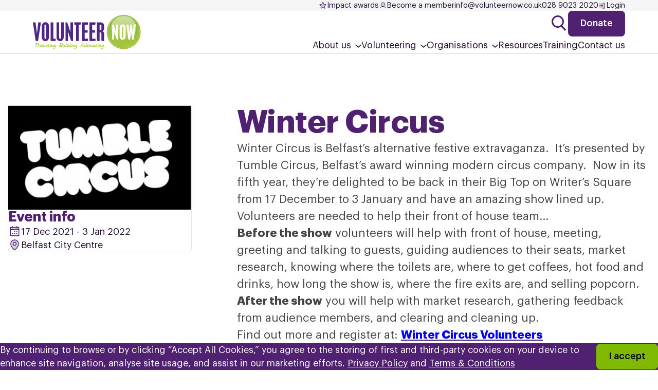

--- FILE ---
content_type: text/html; charset=UTF-8
request_url: https://www.volunteernow.co.uk/event/winter-circus/
body_size: 12172
content:
<!DOCTYPE html>
<html lang="en">
<head>
<meta charset="utf-8">
<meta http-equiv="X-UA-Compatible" content="IE=edge">
<meta name="viewport" content="width=device-width, initial-scale=1.0, viewport-fit=cover">
<link rel="icon" href="https://www.volunteernow.co.uk/wp-content/themes/volunteer_now/favicons/favicon.ico"><!-- 32×32 -->
<link rel="icon" href="https://www.volunteernow.co.uk/wp-content/themes/volunteer_now/favicons/favicon.png" type="image/svg+xml">
<link rel="apple-touch-icon" href="https://www.volunteernow.co.uk/wp-content/themes/volunteer_now/favicons/apple-touch-icon.png"><!-- 180×180 -->

<title>Winter Circus - Volunteer Now</title>

<!-- The SEO Framework by Sybre Waaijer -->
<meta name="robots" content="max-snippet:-1,max-image-preview:large,max-video-preview:-1" />
<link rel="canonical" href="https://www.volunteernow.co.uk/event/winter-circus/" />
<meta name="description" content="Help audiences have a brilliant experience at the Winter Circus!" />
<meta property="og:type" content="article" />
<meta property="og:locale" content="en_GB" />
<meta property="og:site_name" content="Volunteer Now" />
<meta property="og:title" content="Winter Circus" />
<meta property="og:description" content="Help audiences have a brilliant experience at the Winter Circus!" />
<meta property="og:url" content="https://www.volunteernow.co.uk/event/winter-circus/" />
<meta property="og:image" content="https://www.volunteernow.co.uk/wp-content/uploads/2025/08/Tumble-Circus-black-bg.png" />
<meta property="og:image:width" content="451" />
<meta property="og:image:height" content="257" />
<meta property="article:published_time" content="2021-11-24T12:47:50+00:00" />
<meta property="article:modified_time" content="2025-08-26T16:11:50+00:00" />
<meta name="twitter:card" content="summary_large_image" />
<meta name="twitter:title" content="Winter Circus" />
<meta name="twitter:description" content="Help audiences have a brilliant experience at the Winter Circus!" />
<meta name="twitter:image" content="https://www.volunteernow.co.uk/wp-content/uploads/2025/08/Tumble-Circus-black-bg.png" />
<script type="application/ld+json">{"@context":"https://schema.org","@graph":[{"@type":"WebSite","@id":"https://www.volunteernow.co.uk/#/schema/WebSite","url":"https://www.volunteernow.co.uk/","name":"Volunteer Now","inLanguage":"en-GB","potentialAction":{"@type":"SearchAction","target":{"@type":"EntryPoint","urlTemplate":"https://www.volunteernow.co.uk/search/{search_term_string}/"},"query-input":"required name=search_term_string"},"publisher":{"@type":"Organization","@id":"https://www.volunteernow.co.uk/#/schema/Organization","name":"Volunteer Now","url":"https://www.volunteernow.co.uk/"}},{"@type":"WebPage","@id":"https://www.volunteernow.co.uk/event/winter-circus/","url":"https://www.volunteernow.co.uk/event/winter-circus/","name":"Winter Circus - Volunteer Now","description":"Help audiences have a brilliant experience at the Winter Circus!","inLanguage":"en-GB","isPartOf":{"@id":"https://www.volunteernow.co.uk/#/schema/WebSite"},"breadcrumb":{"@type":"BreadcrumbList","@id":"https://www.volunteernow.co.uk/#/schema/BreadcrumbList","itemListElement":[{"@type":"ListItem","position":1,"item":"https://www.volunteernow.co.uk/","name":"Volunteer Now"},{"@type":"ListItem","position":2,"name":"Winter Circus"}]},"potentialAction":{"@type":"ReadAction","target":"https://www.volunteernow.co.uk/event/winter-circus/"},"datePublished":"2021-11-24T12:47:50+00:00","dateModified":"2025-08-26T16:11:50+00:00"}]}</script>
<!-- / The SEO Framework by Sybre Waaijer | 7.97ms meta | 2.11ms boot -->

<link rel='dns-prefetch' href='//js.stripe.com' />
<style id='wp-img-auto-sizes-contain-inline-css' type='text/css'>
img:is([sizes=auto i],[sizes^="auto," i]){contain-intrinsic-size:3000px 1500px}
/*# sourceURL=wp-img-auto-sizes-contain-inline-css */
</style>
<style id='wp-block-library-inline-css' type='text/css'>
:root{--wp-block-synced-color:#7a00df;--wp-block-synced-color--rgb:122,0,223;--wp-bound-block-color:var(--wp-block-synced-color);--wp-editor-canvas-background:#ddd;--wp-admin-theme-color:#007cba;--wp-admin-theme-color--rgb:0,124,186;--wp-admin-theme-color-darker-10:#006ba1;--wp-admin-theme-color-darker-10--rgb:0,107,160.5;--wp-admin-theme-color-darker-20:#005a87;--wp-admin-theme-color-darker-20--rgb:0,90,135;--wp-admin-border-width-focus:2px}@media (min-resolution:192dpi){:root{--wp-admin-border-width-focus:1.5px}}.wp-element-button{cursor:pointer}:root .has-very-light-gray-background-color{background-color:#eee}:root .has-very-dark-gray-background-color{background-color:#313131}:root .has-very-light-gray-color{color:#eee}:root .has-very-dark-gray-color{color:#313131}:root .has-vivid-green-cyan-to-vivid-cyan-blue-gradient-background{background:linear-gradient(135deg,#00d084,#0693e3)}:root .has-purple-crush-gradient-background{background:linear-gradient(135deg,#34e2e4,#4721fb 50%,#ab1dfe)}:root .has-hazy-dawn-gradient-background{background:linear-gradient(135deg,#faaca8,#dad0ec)}:root .has-subdued-olive-gradient-background{background:linear-gradient(135deg,#fafae1,#67a671)}:root .has-atomic-cream-gradient-background{background:linear-gradient(135deg,#fdd79a,#004a59)}:root .has-nightshade-gradient-background{background:linear-gradient(135deg,#330968,#31cdcf)}:root .has-midnight-gradient-background{background:linear-gradient(135deg,#020381,#2874fc)}:root{--wp--preset--font-size--normal:16px;--wp--preset--font-size--huge:42px}.has-regular-font-size{font-size:1em}.has-larger-font-size{font-size:2.625em}.has-normal-font-size{font-size:var(--wp--preset--font-size--normal)}.has-huge-font-size{font-size:var(--wp--preset--font-size--huge)}.has-text-align-center{text-align:center}.has-text-align-left{text-align:left}.has-text-align-right{text-align:right}.has-fit-text{white-space:nowrap!important}#end-resizable-editor-section{display:none}.aligncenter{clear:both}.items-justified-left{justify-content:flex-start}.items-justified-center{justify-content:center}.items-justified-right{justify-content:flex-end}.items-justified-space-between{justify-content:space-between}.screen-reader-text{border:0;clip-path:inset(50%);height:1px;margin:-1px;overflow:hidden;padding:0;position:absolute;width:1px;word-wrap:normal!important}.screen-reader-text:focus{background-color:#ddd;clip-path:none;color:#444;display:block;font-size:1em;height:auto;left:5px;line-height:normal;padding:15px 23px 14px;text-decoration:none;top:5px;width:auto;z-index:100000}html :where(.has-border-color){border-style:solid}html :where([style*=border-top-color]){border-top-style:solid}html :where([style*=border-right-color]){border-right-style:solid}html :where([style*=border-bottom-color]){border-bottom-style:solid}html :where([style*=border-left-color]){border-left-style:solid}html :where([style*=border-width]){border-style:solid}html :where([style*=border-top-width]){border-top-style:solid}html :where([style*=border-right-width]){border-right-style:solid}html :where([style*=border-bottom-width]){border-bottom-style:solid}html :where([style*=border-left-width]){border-left-style:solid}html :where(img[class*=wp-image-]){height:auto;max-width:100%}:where(figure){margin:0 0 1em}html :where(.is-position-sticky){--wp-admin--admin-bar--position-offset:var(--wp-admin--admin-bar--height,0px)}@media screen and (max-width:600px){html :where(.is-position-sticky){--wp-admin--admin-bar--position-offset:0px}}

/*# sourceURL=wp-block-library-inline-css */
</style>
<link rel='stylesheet' id='styles-css' href='https://www.volunteernow.co.uk/wp-content/themes/volunteer_now/assets/css/styles.css?id=56cfcb87f20e3b7456a51094600df26b' type='text/css' media='all' />
<script type="text/javascript" src="https://www.volunteernow.co.uk/wp-includes/js/jquery/jquery.min.js?ver=3.7.1" id="jquery-core-js"></script>
<script type="text/javascript" id="stripe-js-api-js-extra">
/* <![CDATA[ */
var awStripe = {"S_PK":"pk_live_5TkrW88Jc1izqwdKS6G3agtd"};
//# sourceURL=stripe-js-api-js-extra
/* ]]> */
</script>
<script type="text/javascript" src="//js.stripe.com/v3/?ver=3.0.0" id="stripe-js-api-js"></script>
<script type="text/javascript" id="scripts-js-extra">
/* <![CDATA[ */
var wpApiSettings = {"root":"https://www.volunteernow.co.uk/wp-json/","nonce":"5282ac7e1e"};
var crmEndpoints = {"TRAINING_CRM_ENDPOINT":"https://dadab944e820edb0b7a01fef5d47a9.a6.environment.api.powerplatform.com:443/powerautomate/automations/direct/workflows/481bdc3887024e8e8a702dea830c9269/triggers/manual/paths/invoke?api-version=1&sp=%2Ftriggers%2Fmanual%2Frun&sv=1.0&sig=aveorV_JSYatz1eidQx143nGy455T9VKSApNcrdmN9Q","INDIVIDUAL_CRM_ENDPOINT":"https://dadab944e820edb0b7a01fef5d47a9.a6.environment.api.powerplatform.com:443/powerautomate/automations/direct/workflows/9e1052f35556443584d034340c2f8753/triggers/manual/paths/invoke?api-version=1&sp=%2Ftriggers%2Fmanual%2Frun&sv=1.0&sig=gre5NZjDUghivlNp9KephL0URIj-lYf1gyaIGOHCqgw","ORGANISATION_CRM_ENDPOINT":"https://dadab944e820edb0b7a01fef5d47a9.a6.environment.api.powerplatform.com:443/powerautomate/automations/direct/workflows/4e41d73dd768409cb0aad794d9cbef47/triggers/manual/paths/invoke?api-version=1&sp=%2Ftriggers%2Fmanual%2Frun&sv=1.0&sig=2VpHQZ4pwQJF2LsWHYrFlS20y9tjv4MTyR-_3UBLv7A"};
//# sourceURL=scripts-js-extra
/* ]]> */
</script>
<script type="text/javascript" src="https://www.volunteernow.co.uk/wp-content/themes/volunteer_now/assets/js/scripts.js?id=1dac70a167f895331a5db59c42efd80b" id="scripts-js"></script>
<meta name="generator" content="auto-sizes 1.7.0">
<meta name="generator" content="performance-lab 4.0.1; plugins: auto-sizes, image-prioritizer, nocache-bfcache, speculation-rules">
<!-- Stream WordPress user activity plugin v4.1.1 -->
	<style type="text/css">
		#wpadminbar .env-indicator .ab-item {
			background-color: #f00 !important;
			color: #eee !important;
		}
	</style>
	<meta name="generator" content="speculation-rules 1.6.0">
<meta data-od-replaced-content="optimization-detective 1.0.0-beta4" name="generator" content="optimization-detective 1.0.0-beta4; url_metric_groups={0:empty, 480:empty, 600:empty, 782:empty}">
<meta name="generator" content="image-prioritizer 1.0.0-beta3">


</head>

<body class="single no-js">


<div id="svg-sprite" style="height: 0; width: 0; position: absolute; visibility: hidden">
<svg xmlns="http://www.w3.org/2000/svg"><symbol fill="none" id="bluesky" viewBox="0 0 35 34"><title>bluesky</title><path opacity=".2" d="M30.399 15.899c-1.044 4.11-3.893 4.344-4.962 4.28h-.133a4.782 4.782 0 11-7.804 3.727 4.78 4.78 0 11-7.8-3.726h-.133c-1.062.063-3.918-.172-4.961-4.281-1.08-4.233-2.011-9.524 2.144-9.524 4.156 0 10.749 6.348 10.749 10.581 0-4.233 6.593-10.581 10.748-10.581 4.156 0 3.225 5.291 2.15 9.524z" fill="#4F2170"/><path d="M31.405 6.704c-.49-.634-1.442-1.391-3.147-1.391-2.238 0-5.108 1.498-7.678 4.005a18.607 18.607 0 00-2.017 2.307v.813a1.062 1.062 0 10-2.125 0v-.813a18.602 18.602 0 00-2.013-2.307c-2.57-2.507-5.44-4.005-7.683-4.005-1.705 0-2.656.757-3.147 1.391-.906 1.165-1.618 3.199-.028 9.457.803 3.165 2.59 4.382 4.068 4.837a5.844 5.844 0 009.865 6.264 5.843 5.843 0 009.865-6.264c1.477-.452 3.264-1.672 4.068-4.837.893-3.512 1.586-7.382-.027-9.457zM12.72 27.625a3.734 3.734 0 01-.417-7.438 1.063 1.063 0 10-.234-2.111 5.795 5.795 0 00-2.755 1.049c-1.12.012-2.921-.474-3.686-3.488-.383-1.507-1.541-6.093-.354-7.628.19-.245.551-.572 1.47-.572 3.621 0 9.694 5.961 9.694 9.52v6.95a3.719 3.719 0 01-3.718 3.718zm16.654-11.988c-.766 3.014-2.567 3.499-3.688 3.488a5.79 5.79 0 00-2.754-1.056 1.061 1.061 0 00-.636 1.992c.125.066.261.107.402.12a3.733 3.733 0 11-4.134 3.725v-6.95c0-3.558 6.068-9.518 9.695-9.518.923 0 1.283.326 1.474.57 1.189 1.536.024 6.122-.358 7.63z" fill="#4F2170"/></symbol><symbol fill="none" id="facebook" viewBox="0 0 35 34"><title>facebook</title><path opacity=".2" d="M30.25 17a12.75 12.75 0 11-25.5 0 12.75 12.75 0 0125.5 0z" fill="#4F2170"/><path d="M17.5 3.188A13.812 13.812 0 1031.313 17 13.827 13.827 0 0017.5 3.187zm1.063 25.45v-8.45h3.187a1.062 1.062 0 100-2.125h-3.188v-3.188a2.125 2.125 0 012.125-2.125h2.125a1.062 1.062 0 100-2.125h-2.125a4.25 4.25 0 00-4.25 4.25v3.188H13.25a1.062 1.062 0 100 2.125h3.188v8.45a11.688 11.688 0 112.125 0z" fill="#4F2170"/></symbol><symbol fill="none" id="instagram" viewBox="0 0 35 34"><title>instagram</title><path opacity=".2" d="M23.875 4.25h-12.75a6.375 6.375 0 00-6.375 6.375v12.75a6.375 6.375 0 006.375 6.375h12.75a6.375 6.375 0 006.375-6.375v-12.75a6.375 6.375 0 00-6.375-6.375zM17.5 22.313a5.313 5.313 0 110-10.627 5.313 5.313 0 010 10.627z" fill="#4F2170"/><path d="M23.875 3.188h-12.75a7.446 7.446 0 00-7.438 7.437v12.75a7.446 7.446 0 007.438 7.438h12.75a7.446 7.446 0 007.438-7.438v-12.75a7.446 7.446 0 00-7.438-7.438zm5.313 20.187a5.312 5.312 0 01-5.313 5.313h-12.75a5.312 5.312 0 01-5.313-5.313v-12.75a5.312 5.312 0 015.313-5.313h12.75a5.312 5.312 0 015.313 5.313v12.75zM17.5 10.625A6.375 6.375 0 1023.875 17a6.382 6.382 0 00-6.375-6.375zm0 10.625a4.25 4.25 0 110-8.5 4.25 4.25 0 010 8.5zM26 10.094a1.594 1.594 0 11-3.188 0 1.594 1.594 0 013.188 0z" fill="#4F2170"/></symbol><symbol fill="none" id="link" viewBox="0 0 21 22"><title>link</title><path d="M15.75 11.875v5.25a1.75 1.75 0 01-1.75 1.75H4.375a1.75 1.75 0 01-1.75-1.75V7.5a1.75 1.75 0 011.75-1.75h5.25m3.5-2.625h5.25v5.25M8.75 12.75l9.625-9.625" stroke="currentColor" stroke-width="2" stroke-linecap="round" stroke-linejoin="round"/></symbol><symbol fill="none" id="linkedin" viewBox="0 0 35 34"><title>linkedin</title><path opacity=".2" d="M30.25 5.313v23.375a1.062 1.062 0 01-1.063 1.062H5.813a1.062 1.062 0 01-1.062-1.063V5.313A1.062 1.062 0 015.813 4.25h23.375a1.063 1.063 0 011.062 1.063z" fill="#4F2170"/><path d="M29.188 3.188H5.813a2.125 2.125 0 00-2.125 2.124v23.375a2.125 2.125 0 002.124 2.125h23.375a2.125 2.125 0 002.125-2.125V5.313a2.125 2.125 0 00-2.125-2.125zm0 25.5H5.813V5.313h23.375v23.375zM13.25 14.874v8.5a1.062 1.062 0 11-2.125 0v-8.5a1.062 1.062 0 112.125 0zm11.688 3.719v4.781a1.062 1.062 0 11-2.125 0v-4.781a2.656 2.656 0 00-5.313 0v4.781a1.062 1.062 0 11-2.125 0v-8.5a1.062 1.062 0 012.097-.236 4.78 4.78 0 017.465 3.955zM13.78 11.156a1.594 1.594 0 11-3.188 0 1.594 1.594 0 013.188 0z" fill="#4F2170"/></symbol><symbol fill="none" id="x" viewBox="0 0 35 34"><title>x</title><path opacity=".2" d="M28.125 28.688H21.75L6.875 5.313h6.375l14.875 23.375z" fill="#4F2170"/><path d="M29.022 28.118l-8.314-13.066 8.204-9.025a1.063 1.063 0 00-1.572-1.429l-7.815 8.596-5.378-8.451a1.063 1.063 0 00-.896-.493H6.876a1.063 1.063 0 00-.897 1.634l8.314 13.064L6.09 27.98a1.062 1.062 0 101.572 1.429l7.815-8.596 5.377 8.45a1.061 1.061 0 00.897.487h6.375a1.063 1.063 0 00.896-1.632zm-6.688-.493L8.81 6.375h3.851l13.529 21.25h-3.857z" fill="#4F2170"/></symbol><symbol fill="none" id="youtube" viewBox="0 0 35 34"><title>youtube</title><path opacity=".2" d="M30.594 9.5a2.125 2.125 0 00-1.279-1.461C24.868 6.329 17.5 6.375 17.5 6.375s-7.368-.047-11.82 1.67A2.125 2.125 0 004.4 9.508c-.305 1.19-.713 3.52-.713 7.493 0 3.972.408 6.303.719 7.5a2.125 2.125 0 001.274 1.454c4.452 1.717 11.82 1.67 11.82 1.67s7.368.047 11.82-1.67A2.124 2.124 0 0030.6 24.5c.31-1.195.718-3.528.718-7.5 0-3.973-.413-6.303-.724-7.5zM15.375 21.25v-8.5L21.75 17l-6.375 4.25z" fill="#4F2170"/><path d="M22.34 16.116l-6.375-4.25a1.062 1.062 0 00-1.652.884v8.5a1.063 1.063 0 001.652.884l6.375-4.25a1.062 1.062 0 000-1.768zm-5.902 3.149v-4.523L19.834 17l-3.398 2.265zM31.621 9.233a3.188 3.188 0 00-1.924-2.178c-4.553-1.758-11.8-1.742-12.198-1.742-.398 0-7.645-.016-12.197 1.742a3.187 3.187 0 00-1.925 2.178c-.344 1.326-.753 3.748-.753 7.767s.41 6.441.753 7.767a3.187 3.187 0 001.925 2.18c4.361 1.682 11.188 1.74 12.11 1.74h.175c.921 0 7.752-.058 12.11-1.74a3.187 3.187 0 001.924-2.18c.344-1.328.753-3.748.753-7.767s-.41-6.441-.753-7.767zm-2.057 15.008a1.063 1.063 0 01-.634.73c-4.203 1.622-11.353 1.593-11.438 1.593-.085 0-7.22.024-11.422-1.594a1.064 1.064 0 01-.633-.73c-.316-1.212-.688-3.445-.688-7.24 0-3.794.372-6.028.685-7.234a1.063 1.063 0 01.634-.735c4.203-1.617 11.351-1.593 11.438-1.593.086 0 7.22-.024 11.421 1.593a1.062 1.062 0 01.634.73c.316 1.21.688 3.445.688 7.239s-.372 6.028-.685 7.234v.007z" fill="#4F2170"/></symbol></svg></div>

<a id="skip-nav" class="skip-nav" href="#content">Skip to main content</a>


<header class="site-header">
	<div class="site-header__upper fluid-grid">
		<div class="span-content">
			<div class="menu-upper-menu-container"><ul id="menu-upper-menu" class="menu"><li id="menu-item-549" class="has--icon icon--impact-awards menu-item menu-item-type-post_type menu-item-object-page menu-item-549"><a href="https://www.volunteernow.co.uk/impact-awards/">Impact awards</a></li>
<li id="menu-item-546" class="has--icon icon--members menu-item menu-item-type-post_type menu-item-object-page menu-item-546"><a href="https://www.volunteernow.co.uk/members/">Become a member</a></li>
<li id="menu-item-131" class="menu-item menu-item-type-custom menu-item-object-custom menu-item-131"><a href="mailto:info@volunteernow.co.uk">info@volunteernow.co.uk</a></li>
<li id="menu-item-132" class="menu-item menu-item-type-custom menu-item-object-custom menu-item-132"><a href="tel:028%209023%202020">028 9023 2020</a></li>
</ul></div>
			<ul class="menu">
									<li class="has--icon icon--login"><a href="https://www.volunteernow.co.uk/choose-login/">Login</a></li>
							</ul>
		</div>
	</div>

	<div class="site-header__inner fluid-grid">
		<div class="site-header__main span-content">
			<a href="https://www.volunteernow.co.uk" class="site-header__logo" aria-label="Home page">
				<img data-od-unknown-tag data-od-xpath="/HTML/BODY/HEADER[@class=&apos;site-header&apos;]/*[2][self::DIV]/*[1][self::DIV]/*[1][self::A]/*[1][self::IMG]" src="https://www.volunteernow.co.uk/wp-content/themes/volunteer_now/assets/images/logo.svg" width="210" alt="Volunteer Now Logo">
			</a>

			<nav class="site-header__nav">
				<div class="menu-primary-container"><ul id="menu-primary" class="menu"><li class="dropdown--lg menu-item menu-item-type-post_type menu-item-object-page menu-item-has-children"><a href="https://www.volunteernow.co.uk/about-us/">About us</a>
<div class="dropdown--lg__container">
<div class="dropdown--lg__image"><img data-od-unknown-tag data-od-xpath="/HTML/BODY/HEADER[@class=&apos;site-header&apos;]/*[2][self::DIV]/*[1][self::DIV]/*[2][self::NAV]/*[1][self::DIV]/*[1][self::UL]/*[1][self::LI]/*[2][self::DIV]/*[1][self::DIV]/*[1][self::IMG]" src="https://www.volunteernow.co.uk/wp-content/uploads/2025/05/Seniors-get-together-Victoria-Copy.jpg" alt=""></div><div class="dropdown--lg__content">
<div class="dropdown--lg__title">
About us</div><ul class="dropdown--lg__menu">
<li class="menu-item menu-item-type-post_type menu-item-object-page"><a href="https://www.volunteernow.co.uk/about-us/our-vision/">Our vision</a></li>
<li class="menu-item menu-item-type-post_type menu-item-object-page"><a href="https://www.volunteernow.co.uk/about-us/what-we-do/">What we do</a></li>
<li class="menu-item menu-item-type-post_type menu-item-object-page"><a href="https://www.volunteernow.co.uk/about-us/who-we-are/">Who we are</a></li>
<li class="menu-item menu-item-type-post_type menu-item-object-page"><a href="https://www.volunteernow.co.uk/about-us/vne/">Volunteer Now Enterprises</a></li>
<li class="menu-item menu-item-type-post_type menu-item-object-page current_page_parent"><a href="https://www.volunteernow.co.uk/latest-news/">Latest news</a></li>
<li class="menu-item menu-item-type-post_type menu-item-object-page"><a href="https://www.volunteernow.co.uk/members/">Become a member</a></li>
<li class="menu--btn menu-item menu-item-type-post_type menu-item-object-page"><a href="https://www.volunteernow.co.uk/about-us/">View overview</a></li>
</ul>
</div><!-- .dropdown--lg__content -->
</div><!-- .dropdown--lg -->
</li>
<li class="dropdown--lg menu-item menu-item-type-post_type menu-item-object-page menu-item-has-children"><a href="https://www.volunteernow.co.uk/volunteering/">Volunteering</a>
<div class="dropdown--lg__container">
<div class="dropdown--lg__image"><img data-od-unknown-tag data-od-xpath="/HTML/BODY/HEADER[@class=&apos;site-header&apos;]/*[2][self::DIV]/*[1][self::DIV]/*[2][self::NAV]/*[1][self::DIV]/*[1][self::UL]/*[2][self::LI]/*[2][self::DIV]/*[1][self::DIV]/*[1][self::IMG]" src="https://www.volunteernow.co.uk/wp-content/uploads/2025/06/Antrim-Coast-Half-Marathon-2023.jpg" alt=""></div><div class="dropdown--lg__content">
<div class="dropdown--lg__title">
Volunteering</div><ul class="dropdown--lg__menu">
<li class="menu-item menu-item-type-post_type menu-item-object-page"><a href="https://www.volunteernow.co.uk/volunteering/what-is-volunteering/">What is volunteering?</a></li>
<li class="menu-item menu-item-type-post_type menu-item-object-page"><a href="https://www.volunteernow.co.uk/volunteering/what-can-i-do/">What can I do?</a></li>
<li class="menu-item menu-item-type-post_type menu-item-object-page"><a href="https://www.volunteernow.co.uk/volunteering/what-do-i-need-to-know/">What do I need to know?</a></li>
<li class="menu-item menu-item-type-post_type menu-item-object-page"><a href="https://www.volunteernow.co.uk/volunteering/volunteer-with-us/">Volunteer with us</a></li>
<li class="menu-item menu-item-type-post_type menu-item-object-page"><a href="https://www.volunteernow.co.uk/volunteering/family-volunteering/">Family Volunteering</a></li>
<li class="menu-item menu-item-type-post_type menu-item-object-page"><a href="https://www.volunteernow.co.uk/volunteering/esv/">Employer Supported Volunteering</a></li>
<li class="menu-item menu-item-type-post_type menu-item-object-page"><a href="https://www.volunteernow.co.uk/volunteering/events/">Events Calendar &amp; One-offs</a></li>
<li class="menu-item menu-item-type-post_type menu-item-object-page"><a href="https://www.volunteernow.co.uk/volunteering/youth/">Youth Volunteering</a></li>
<li class="menu--btn menu-item menu-item-type-post_type menu-item-object-page"><a href="https://www.volunteernow.co.uk/volunteering/">View overview</a></li>
</ul>
</div><!-- .dropdown--lg__content -->
</div><!-- .dropdown--lg -->
</li>
<li class="dropdown--lg menu-item menu-item-type-post_type menu-item-object-page menu-item-has-children"><a href="https://www.volunteernow.co.uk/organisations/">Organisations</a>
<div class="dropdown--lg__container">
<div class="dropdown--lg__image"><img data-od-unknown-tag data-od-xpath="/HTML/BODY/HEADER[@class=&apos;site-header&apos;]/*[2][self::DIV]/*[1][self::DIV]/*[2][self::NAV]/*[1][self::DIV]/*[1][self::UL]/*[3][self::LI]/*[2][self::DIV]/*[1][self::DIV]/*[1][self::IMG]" src="https://www.volunteernow.co.uk/wp-content/uploads/2025/06/March-2Launching-Volunteering-Never-Gets-Old-L-R-Lindsay-Armstrong-Denise-Hayward-Volunteer-Now-volunteers-Hazel-and-Rosaleen-Joanna-Holland-Age-Friendly-Belfast.jpg" alt=""></div><div class="dropdown--lg__content">
<div class="dropdown--lg__title">
Organisations</div><ul class="dropdown--lg__menu">
<li class="menu-item menu-item-type-post_type menu-item-object-page"><a href="https://www.volunteernow.co.uk/organisations/volunteer-management/">Volunteer Management</a></li>
<li class="menu-item menu-item-type-post_type menu-item-object-page"><a href="https://www.volunteernow.co.uk/organisations/involving-volunteers/">Promote Your Opportunities</a></li>
<li class="menu-item menu-item-type-post_type menu-item-object-page"><a href="https://www.volunteernow.co.uk/organisations/quality-standards/">Standards and Practice</a></li>
<li class="menu-item menu-item-type-post_type menu-item-object-page"><a href="https://www.volunteernow.co.uk/organisations/resources-and-information/">Resources and Information </a></li>
<li class="menu-item menu-item-type-post_type menu-item-object-page"><a href="https://www.volunteernow.co.uk/organisations/campaigns/">Campaigns</a></li>
<li class="menu-item menu-item-type-post_type menu-item-object-page"><a href="https://www.volunteernow.co.uk/organisations/governance/">Governance</a></li>
<li class="menu-item menu-item-type-post_type menu-item-object-page"><a href="https://www.volunteernow.co.uk/training/training-and-support/">Training and Support</a></li>
<li class="menu-item menu-item-type-post_type menu-item-object-page"><a href="https://www.volunteernow.co.uk/organisations/institute-of-volunteer-leadership/">Institute of Volunteer Leadership</a></li>
<li class="menu-item menu-item-type-post_type menu-item-object-page"><a href="https://www.volunteernow.co.uk/training/anytime-training/">AnyTime Training</a></li>
<li class="menu-item menu-item-type-custom menu-item-object-custom"><a href="https://www.volunteernow.co.uk/training/safeguarding/umbrella-access-ni-service/">Access NI</a></li>
<li class="menu--btn menu-item menu-item-type-post_type menu-item-object-page"><a href="https://www.volunteernow.co.uk/organisations/">View overview</a></li>
</ul>
</div><!-- .dropdown--lg__content -->
</div><!-- .dropdown--lg -->
</li>
<li class="menu-item menu-item-type-post_type menu-item-object-page"><a href="https://www.volunteernow.co.uk/resources/">Resources</a></li>
<li class="menu-item menu-item-type-post_type menu-item-object-page"><a href="https://www.volunteernow.co.uk/training/">Training</a></li>
<li class="menu-item menu-item-type-post_type menu-item-object-page"><a href="https://www.volunteernow.co.uk/contact-us/">Contact us</a></li>
</ul></div>
				<div class="site-header__actions">
					<div class="search-toggle" data-toggle="#search-bar">
						<div class="search-icon">
							<span class="circle"></span>
							<span class="line"></span>
						</div>
					</div>

					<a class="btn btn--primary" href="https://www.volunteernow.co.uk/donate">Donate</a>

					<div id="hamburger" data-toggle="#mobile-menu" data-toggle-body-class="nav-open">
						<span></span>
						<span></span>
						<span></span>
						<span></span>
					</div>
				</div>
			</nav>
		</div>
	</div>

	<div class="search__bar" id="search-bar">
		<div class="fluid-grid">
			<div class="span-content">
				<form action="https://www.volunteernow.co.uk/" method="get" class="search-form">
					<input type="text" name="s" id="search" class="search-form__input" placeholder="Search by keyword" value="" />
					<button type="submit" aria-label="Search form submit" class="search-form__submit"><svg xmlns="http://www.w3.org/2000/svg" width="22" height="23" fill="none" viewBox="0 0 22 23"><circle cx="9" cy="9.5" r="8" stroke="#4F2170" stroke-width="2"/><path stroke="#4F2170" stroke-linecap="round" stroke-linejoin="round" stroke-width="2" d="M21 21.5 15.5 16"/></svg></button>
				</form>
			</div>
		</div>
	</div>
</header>

<div class="mobile-menu" id="mobile-menu">
	<nav class="mobile-menu__nav">
		<div class="menu-primary-container"><ul id="menu-primary-1" class="menu"><li id="menu-item-621" class="dropdown--lg menu-item menu-item-type-post_type menu-item-object-page menu-item-has-children menu-item-621"><a href="https://www.volunteernow.co.uk/about-us/">About us</a>
<ul class="sub-menu">
	<li id="menu-item-155" class="menu-item menu-item-type-post_type menu-item-object-page menu-item-155"><a href="https://www.volunteernow.co.uk/about-us/our-vision/">Our vision</a></li>
	<li id="menu-item-595" class="menu-item menu-item-type-post_type menu-item-object-page menu-item-595"><a href="https://www.volunteernow.co.uk/about-us/what-we-do/">What we do</a></li>
	<li id="menu-item-211" class="menu-item menu-item-type-post_type menu-item-object-page menu-item-211"><a href="https://www.volunteernow.co.uk/about-us/who-we-are/">Who we are</a></li>
	<li id="menu-item-620" class="menu-item menu-item-type-post_type menu-item-object-page menu-item-620"><a href="https://www.volunteernow.co.uk/about-us/vne/">Volunteer Now Enterprises</a></li>
	<li id="menu-item-30015" class="menu-item menu-item-type-post_type menu-item-object-page current_page_parent menu-item-30015"><a href="https://www.volunteernow.co.uk/latest-news/">Latest news</a></li>
	<li id="menu-item-30016" class="menu-item menu-item-type-post_type menu-item-object-page menu-item-30016"><a href="https://www.volunteernow.co.uk/members/">Become a member</a></li>
	<li id="menu-item-622" class="menu--btn menu-item menu-item-type-post_type menu-item-object-page menu-item-622"><a href="https://www.volunteernow.co.uk/about-us/">View overview</a></li>
</ul>
</li>
<li id="menu-item-619" class="dropdown--lg menu-item menu-item-type-post_type menu-item-object-page menu-item-has-children menu-item-619"><a href="https://www.volunteernow.co.uk/volunteering/">Volunteering</a>
<ul class="sub-menu">
	<li id="menu-item-1208" class="menu-item menu-item-type-post_type menu-item-object-page menu-item-1208"><a href="https://www.volunteernow.co.uk/volunteering/what-is-volunteering/">What is volunteering?</a></li>
	<li id="menu-item-1209" class="menu-item menu-item-type-post_type menu-item-object-page menu-item-1209"><a href="https://www.volunteernow.co.uk/volunteering/what-can-i-do/">What can I do?</a></li>
	<li id="menu-item-1210" class="menu-item menu-item-type-post_type menu-item-object-page menu-item-1210"><a href="https://www.volunteernow.co.uk/volunteering/what-do-i-need-to-know/">What do I need to know?</a></li>
	<li id="menu-item-26951" class="menu-item menu-item-type-post_type menu-item-object-page menu-item-26951"><a href="https://www.volunteernow.co.uk/volunteering/volunteer-with-us/">Volunteer with us</a></li>
	<li id="menu-item-30046" class="menu-item menu-item-type-post_type menu-item-object-page menu-item-30046"><a href="https://www.volunteernow.co.uk/volunteering/family-volunteering/">Family Volunteering</a></li>
	<li id="menu-item-26952" class="menu-item menu-item-type-post_type menu-item-object-page menu-item-26952"><a href="https://www.volunteernow.co.uk/volunteering/esv/">Employer Supported Volunteering</a></li>
	<li id="menu-item-30297" class="menu-item menu-item-type-post_type menu-item-object-page menu-item-30297"><a href="https://www.volunteernow.co.uk/volunteering/events/">Events Calendar &amp; One-offs</a></li>
	<li id="menu-item-30584" class="menu-item menu-item-type-post_type menu-item-object-page menu-item-30584"><a href="https://www.volunteernow.co.uk/volunteering/youth/">Youth Volunteering</a></li>
	<li id="menu-item-1239" class="menu--btn menu-item menu-item-type-post_type menu-item-object-page menu-item-1239"><a href="https://www.volunteernow.co.uk/volunteering/">View overview</a></li>
</ul>
</li>
<li id="menu-item-618" class="dropdown--lg menu-item menu-item-type-post_type menu-item-object-page menu-item-has-children menu-item-618"><a href="https://www.volunteernow.co.uk/organisations/">Organisations</a>
<ul class="sub-menu">
	<li id="menu-item-30053" class="menu-item menu-item-type-post_type menu-item-object-page menu-item-30053"><a href="https://www.volunteernow.co.uk/organisations/volunteer-management/">Volunteer Management</a></li>
	<li id="menu-item-1234" class="menu-item menu-item-type-post_type menu-item-object-page menu-item-1234"><a href="https://www.volunteernow.co.uk/organisations/involving-volunteers/">Promote Your Opportunities</a></li>
	<li id="menu-item-1233" class="menu-item menu-item-type-post_type menu-item-object-page menu-item-1233"><a href="https://www.volunteernow.co.uk/organisations/quality-standards/">Standards and Practice</a></li>
	<li id="menu-item-1235" class="menu-item menu-item-type-post_type menu-item-object-page menu-item-1235"><a href="https://www.volunteernow.co.uk/organisations/resources-and-information/">Resources and Information </a></li>
	<li id="menu-item-26927" class="menu-item menu-item-type-post_type menu-item-object-page menu-item-26927"><a href="https://www.volunteernow.co.uk/organisations/campaigns/">Campaigns</a></li>
	<li id="menu-item-30054" class="menu-item menu-item-type-post_type menu-item-object-page menu-item-30054"><a href="https://www.volunteernow.co.uk/organisations/governance/">Governance</a></li>
	<li id="menu-item-30788" class="menu-item menu-item-type-post_type menu-item-object-page menu-item-30788"><a href="https://www.volunteernow.co.uk/training/training-and-support/">Training and Support</a></li>
	<li id="menu-item-26935" class="menu-item menu-item-type-post_type menu-item-object-page menu-item-26935"><a href="https://www.volunteernow.co.uk/organisations/institute-of-volunteer-leadership/">Institute of Volunteer Leadership</a></li>
	<li id="menu-item-30125" class="menu-item menu-item-type-post_type menu-item-object-page menu-item-30125"><a href="https://www.volunteernow.co.uk/training/anytime-training/">AnyTime Training</a></li>
	<li id="menu-item-30126" class="menu-item menu-item-type-custom menu-item-object-custom menu-item-30126"><a href="https://www.volunteernow.co.uk/training/safeguarding/umbrella-access-ni-service/">Access NI</a></li>
	<li id="menu-item-1238" class="menu--btn menu-item menu-item-type-post_type menu-item-object-page menu-item-1238"><a href="https://www.volunteernow.co.uk/organisations/">View overview</a></li>
</ul>
</li>
<li id="menu-item-343" class="menu-item menu-item-type-post_type menu-item-object-page menu-item-343"><a href="https://www.volunteernow.co.uk/resources/">Resources</a></li>
<li id="menu-item-616" class="menu-item menu-item-type-post_type menu-item-object-page menu-item-616"><a href="https://www.volunteernow.co.uk/training/">Training</a></li>
<li id="menu-item-275" class="menu-item menu-item-type-post_type menu-item-object-page menu-item-275"><a href="https://www.volunteernow.co.uk/contact-us/">Contact us</a></li>
</ul></div>	</nav>

	<div style="width: 100%">
		<a class="btn btn--primary" href="https://www.volunteernow.co.uk/donate">Donate</a>

		<nav class="mobile-menu__lower-nav">
			<div class="menu-upper-menu-container"><ul id="menu-upper-menu-1" class="menu"><li class="has--icon icon--impact-awards menu-item menu-item-type-post_type menu-item-object-page menu-item-549"><a href="https://www.volunteernow.co.uk/impact-awards/">Impact awards</a></li>
<li class="has--icon icon--members menu-item menu-item-type-post_type menu-item-object-page menu-item-546"><a href="https://www.volunteernow.co.uk/members/">Become a member</a></li>
<li class="menu-item menu-item-type-custom menu-item-object-custom menu-item-131"><a href="mailto:info@volunteernow.co.uk">info@volunteernow.co.uk</a></li>
<li class="menu-item menu-item-type-custom menu-item-object-custom menu-item-132"><a href="tel:028%209023%202020">028 9023 2020</a></li>
</ul></div>		</nav>
	</div>
</div>

<main id="content">
	<hr style="margin: 0;">
	<section>
		<div class="container gutters-xlarge">
			<div class="flex two">
				<div class="third-800 full cell">
					<div class="card">
													<img data-od-unknown-tag data-od-xpath="/HTML/BODY/MAIN[@id=&apos;content&apos;]/*[2][self::SECTION]/*[1][self::DIV]/*[1][self::DIV]/*[1][self::DIV]/*[1][self::DIV]/*[1][self::IMG]" src="https://www.volunteernow.co.uk/wp-content/uploads/2025/08/Tumble-Circus-black-bg.png" alt="" class="mb-l">
												<h4>Event info</h4>
						<div class="row">
							<div class="courses-sidebar-content">
								<ul>
									<li class="has-icon">
										<svg xmlns="http://www.w3.org/2000/svg" width="25" height="25" fill="none"><path fill="#4F2170" d="M20.667 5.121v3.75h-16.5v-3.75a.75.75 0 0 1 .75-.75h15a.75.75 0 0 1 .75.75Z" opacity=".2"/><path fill="#4F2170" d="M19.917 3.621h-2.25v-.75a.75.75 0 1 0-1.5 0v.75h-7.5v-.75a.75.75 0 0 0-1.5 0v.75h-2.25a1.5 1.5 0 0 0-1.5 1.5v15a1.5 1.5 0 0 0 1.5 1.5h15a1.5 1.5 0 0 0 1.5-1.5v-15a1.5 1.5 0 0 0-1.5-1.5Zm-12.75 1.5v.75a.75.75 0 1 0 1.5 0v-.75h7.5v.75a.75.75 0 1 0 1.5 0v-.75h2.25v3h-15v-3h2.25Zm12.75 15h-15v-10.5h15v10.5Zm-6.375-7.125a1.125 1.125 0 1 1-2.25 0 1.125 1.125 0 0 1 2.25 0Zm4.125 0a1.125 1.125 0 1 1-2.25 0 1.125 1.125 0 0 1 2.25 0Zm-8.25 3.75a1.125 1.125 0 1 1-2.25 0 1.125 1.125 0 0 1 2.25 0Zm4.125 0a1.125 1.125 0 1 1-2.25 0 1.125 1.125 0 0 1 2.25 0Zm4.125 0a1.125 1.125 0 1 1-2.25 0 1.125 1.125 0 0 1 2.25 0Z"/></svg>
																					17 Dec 2021 - 3 Jan 2022																			</li>
									<li class="has-icon">
										<svg xmlns="http://www.w3.org/2000/svg" width="25" height="25" fill="none" viewBox="0 0 25 25"><path fill="#4F2170" d="M12.417 2.871a7.5 7.5 0 0 0-7.5 7.5c0 6.75 7.5 12 7.5 12s7.5-5.25 7.5-12a7.5 7.5 0 0 0-7.5-7.5Zm0 10.5a3 3 0 1 1 0-6 3 3 0 0 1 0 6Z" opacity=".2"/><path fill="#4F2170" d="M12.417 6.621a3.75 3.75 0 1 0 0 7.5 3.75 3.75 0 0 0 0-7.5Zm0 6a2.25 2.25 0 1 1 0-4.5 2.25 2.25 0 0 1 0 4.5Zm0-10.5a8.26 8.26 0 0 0-8.25 8.25c0 2.944 1.36 6.064 3.937 9.024a23.837 23.837 0 0 0 3.886 3.59.75.75 0 0 0 .861 0 23.835 23.835 0 0 0 3.879-3.59c2.573-2.96 3.937-6.08 3.937-9.024a8.26 8.26 0 0 0-8.25-8.25Zm0 19.313c-1.55-1.22-6.75-5.696-6.75-11.063a6.75 6.75 0 1 1 13.5 0c0 5.365-5.2 9.844-6.75 11.063Z"/></svg>
										Belfast City Centre									</li>
								</ul>
							</div>
						</div>
					</div>
				</div>
				<div class="two-third-800 full cell">
					<div class="flow content">
						<h1>Winter Circus</h1>
						<p>Winter Circus is Belfast&#8217;s alternative festive extravaganza.  It&#8217;s presented by Tumble Circus, Belfast&#8217;s award winning modern circus company.  Now in its fifth year, they&#8217;re delighted to be back in their Big Top on Writer&#8217;s Square from 17 December to 3 January and have an amazing show lined up.</p>
<p>Volunteers are needed to help their front of house team&#8230;</p>
<p><strong>Before the show</strong> volunteers will help with front of house, meeting, greeting and talking to guests, guiding audiences to their seats, market research, knowing where the toilets are, where to get coffees, hot food and drinks, how long the show is, where the fire exits are, and selling popcorn.</p>
<p><strong>After the show</strong> you will help with market research, gathering feedback from audience members, and clearing and cleaning up.</p>
<p>Find out more and register at: <a href="https://www.volunteernow.co.uk/volunteering-opportunities/#/volunteering/6194f8915d5afcc449408941"><span style="color: #0000ff;"><strong>Winter Circus Volunteers</strong></span></a></p>
<p>For more information about the circus visit <a href="https://www.tumblecircus.com/winter-circus-show/">https://www.tumblecircus.com/winter-circus-show/</a></p>
<p><img data-od-unknown-tag data-od-xpath="/HTML/BODY/MAIN[@id=&apos;content&apos;]/*[2][self::SECTION]/*[1][self::DIV]/*[1][self::DIV]/*[2][self::DIV]/*[1][self::DIV]/*[8][self::P]/*[1][self::IMG]" fetchpriority="high" decoding="async" class="alignleft size-full wp-image-14629" src="https://www.volunteernow.co.uk/wp-content/uploads/2025/08/Winter-circus-flyer.jpg" alt="" width="612" height="839" /></p>
					</div>

					<h3 class="mt-l">Share</h3>
					<ul class="social-links">
						<li class="social-links__item"><a class="social-links__link" href="https://twitter.com/intent/tweet?source=https://www.volunteernow.co.uk/event/winter-circus/&text=https://www.volunteernow.co.uk/event/winter-circus/" target="_blank" title="Tweet"><svg class="icon icon-x"><use xlink:href="#x"></use></svg></a></li>
						<li class="social-links__item"><a class="social-links__link" href="https://www.facebook.com/sharer/sharer.php?u=https://www.volunteernow.co.uk/event/winter-circus/&quote=" target="_blank" title="Share on Facebook"><svg class="icon icon-facebook"><use xlink:href="#facebook"></use></svg></a></li>
						<li class="social-links__item"><a class="social-links__link" href="http://www.linkedin.com/shareArticle?mini=true&url=https://www.volunteernow.co.uk/event/winter-circus/&title=Winter Circus&summary=&source=https://www.volunteernow.co.uk/event/winter-circus/" target="_blank"><svg class="icon icon-linkedin"><use xlink:href="#linkedin"></use></svg></a></li>
					</ul>
					<div class="back-button">
						<!-- My Method to get it settled  -->
						<a href="https://www.volunteernow.co.uk/events">&larr; Back to Events</a>
						<!-- <p class="prev-page-link"><a onclick="history.go(-1);" class="external-link">&larr; Back to Events</p> -->
					</div>
				</div>
			</div>
		</div>
	</section>



</main>

<footer class="site-footer  has--border">
	<div class="fluid-grid">
		<div class="site-footer__upper span-content">
			<div class="site-footer__menu">
				<h5 class="menu-title">About us</h5><div class="menu-about-us-container"><ul id="menu-about-us" class="menu"><li id="menu-item-26973" class="menu-item menu-item-type-post_type menu-item-object-page menu-item-26973"><a href="https://www.volunteernow.co.uk/about-us/">About us</a></li>
<li id="menu-item-26974" class="menu-item menu-item-type-post_type menu-item-object-page menu-item-26974"><a href="https://www.volunteernow.co.uk/about-us/what-we-do/">What we do</a></li>
<li id="menu-item-26975" class="menu-item menu-item-type-post_type menu-item-object-page menu-item-26975"><a href="https://www.volunteernow.co.uk/about-us/our-vision/">Our vision</a></li>
<li id="menu-item-26976" class="menu-item menu-item-type-post_type menu-item-object-page menu-item-26976"><a href="https://www.volunteernow.co.uk/about-us/vne/">Volunteer Now Enterprises</a></li>
<li id="menu-item-26977" class="menu-item menu-item-type-post_type menu-item-object-page menu-item-26977"><a href="https://www.volunteernow.co.uk/about-us/who-we-are/">Who we are</a></li>
</ul></div>			</div>
			<div class="site-footer__menu">
				<h5 class="menu-title">Quick links</h5><div class="menu-quick-links-container"><ul id="menu-quick-links" class="menu"><li id="menu-item-26978" class="menu-item menu-item-type-post_type menu-item-object-page menu-item-26978"><a href="https://www.volunteernow.co.uk/training/courses-scheduled/">Courses Scheduled</a></li>
<li id="menu-item-26979" class="menu-item menu-item-type-post_type menu-item-object-page menu-item-26979"><a href="https://www.volunteernow.co.uk/login/">Login</a></li>
<li id="menu-item-26980" class="menu-item menu-item-type-post_type menu-item-object-page menu-item-26980"><a href="https://www.volunteernow.co.uk/account/">Account</a></li>
<li id="menu-item-26981" class="menu-item menu-item-type-post_type menu-item-object-page menu-item-26981"><a href="https://www.volunteernow.co.uk/members/">Become a member</a></li>
<li id="menu-item-45192" class="menu-item menu-item-type-post_type menu-item-object-page menu-item-45192"><a href="https://www.volunteernow.co.uk/faqs/">FAQ’s</a></li>
</ul></div>			</div>
			<div class="site-footer__menu">
				<h5 class="menu-title">Legal</h5><div class="menu-legal-container"><ul id="menu-legal" class="menu"><li id="menu-item-29589" class="menu-item menu-item-type-post_type menu-item-object-page menu-item-29589"><a href="https://www.volunteernow.co.uk/accessibility/">Accessibility</a></li>
<li id="menu-item-26982" class="menu-item menu-item-type-post_type menu-item-object-page menu-item-privacy-policy menu-item-26982"><a rel="privacy-policy" href="https://www.volunteernow.co.uk/privacy-policy/">Privacy Policy</a></li>
<li id="menu-item-29739" class="menu-item menu-item-type-post_type menu-item-object-page menu-item-29739"><a href="https://www.volunteernow.co.uk/cancellation-policy/">Cancellation Policy</a></li>
<li id="menu-item-45191" class="menu-item menu-item-type-post_type menu-item-object-page menu-item-45191"><a href="https://www.volunteernow.co.uk/terms-conditions/">Terms &amp; Conditions</a></li>
<li id="menu-item-45190" class="menu-item menu-item-type-post_type menu-item-object-page menu-item-45190"><a href="https://www.volunteernow.co.uk/cookies-policy/">Cookies Policy</a></li>
</ul></div>			</div>
			<div class="site-footer__menu">
									<p><a href="tel:028 9023 2020" class="has-icon"><svg xmlns="http://www.w3.org/2000/svg" width="29" height="28" fill="none" viewBox="0 0 29 28"><path fill="#4F2170" d="M24.993 19.04a5.286 5.286 0 0 1-5.243 4.585A14.875 14.875 0 0 1 4.875 8.75 5.286 5.286 0 0 1 9.46 3.507a.875.875 0 0 1 .908.525l2.31 5.162a.875.875 0 0 1-.071.824l-2.338 2.779a.867.867 0 0 0-.059.854c.905 1.852 2.819 3.743 4.676 4.639a.867.867 0 0 0 .857-.065l2.734-2.33a.874.874 0 0 1 .83-.075l5.158 2.311a.875.875 0 0 1 .528.909Z" opacity=".2"/><path fill="#4F2170" d="m24.822 17.332-5.153-2.31-.014-.006a1.75 1.75 0 0 0-1.66.153.892.892 0 0 0-.081.061L15.25 17.5c-1.686-.82-3.427-2.547-4.247-4.212l2.273-2.703c.022-.027.043-.054.063-.084a1.749 1.749 0 0 0 .144-1.647V8.84l-2.316-5.162a1.75 1.75 0 0 0-1.817-1.04A6.153 6.153 0 0 0 4 8.75c0 8.684 7.066 15.75 15.75 15.75a6.154 6.154 0 0 0 6.112-5.35 1.75 1.75 0 0 0-1.04-1.818ZM19.75 22.75a14.015 14.015 0 0 1-14-14 4.397 4.397 0 0 1 3.814-4.375v.013l2.297 5.14L9.6 12.236a.674.674 0 0 0-.062.084 1.75 1.75 0 0 0-.11 1.717c.991 2.027 3.033 4.054 5.082 5.043a1.75 1.75 0 0 0 1.723-.124.928.928 0 0 0 .08-.061l2.66-2.269 5.14 2.302h.012a4.398 4.398 0 0 1-4.375 3.823Z"/></svg> 028 9023 2020</a></p>
													<p><a href="mailto:info@volunteernow.co.uk" class="has-icon"><svg xmlns="http://www.w3.org/2000/svg" width="29" height="28" fill="none" viewBox="0 0 29 28"><path fill="#4F2170" d="m25 10.5-8.591 6.125H12.59L4 10.5l10.5-7 10.5 7Z" opacity=".2"/><path fill="#4F2170" d="m25.486 9.772-10.5-7a.875.875 0 0 0-.972 0l-10.5 7a.875.875 0 0 0-.389.728v11.375a1.75 1.75 0 0 0 1.75 1.75h19.25a1.75 1.75 0 0 0 1.75-1.75V10.5a.875.875 0 0 0-.39-.728Zm-14.407 6.853L4.875 21V12.2l6.204 4.426Zm1.79.875h3.262l6.194 4.375H6.675L12.87 17.5Zm5.052-.875 6.204-4.426V21l-6.204-4.375ZM14.5 4.551l8.959 5.973-7.328 5.226h-3.26l-7.328-5.226L14.5 4.551Z"/></svg> info@volunteernow.co.uk</a></p>
				
				<ul class="social-links">					
											<li class="social-links__item"><a class="social-links__link" href="https://www.facebook.com/Volunteer.Now/" target="_blank" aria-label="Facebook" rel="noopener nofollow"><svg class="icon icon-facebook"><use xlink:href="#facebook"></use></svg></a></li>
					
											<li class="social-links__item"><a class="social-links__link" href="https://x.com/VolunteerNow1" target="_blank" aria-label="X" rel="noopener nofollow"><svg class="icon icon-x"><use xlink:href="#x"></use></svg></a></li>
					
											<li class="social-links__item bluesky"><a class="social-links__link" href="https://bsky.app/profile/volunteernow.bsky.social" aria-label="bluesky" target="_blank" rel="noopener nofollow"><svg class="icon icon-bluesky"><use xlink:href="#bluesky"></use></svg></a></li>
					
											<li class="social-links__item"><a class="social-links__link" href="https://www.instagram.com/volunteer.now/" target="_blank" aria-label="Instagram" rel="noopener nofollow"><svg class="icon icon-instagram"><use xlink:href="#instagram"></use></svg></a></li>
					
					
											<li class="social-links__item youtube"><a class="social-links__link" href="https://www.youtube.com/user/VolunteerNow1" aria-label="YouTube" target="_blank" rel="noopener nofollow"><svg class="icon icon-youtube"><use xlink:href="#youtube"></use></svg></a></li>
									</ul>
			</div>
		</div>
	</div>

	<div class="site-footer__lower">
		<div class="fluid-grid">
			<div class="site-footer__lower-content span-content">
				<div class="site-footer__copyright">
											<p>&copy; 2026 Volunteer Now. Registered Charity No: NIC101309. Company Limited by Guarantee No: NI602399.<br />
Registered in Northern Ireland. Registered Office: The Skainos Centre, 239 Newtownards Road, Belfast, Co. Antrim, BT4 1AF.</p>
									</div>
				<p><a href="https://adamwilson.co.uk/" target="_blank">Website by Adam Wilson</a></p>
			</div>
		</div>
	</div>
</footer><div class="cookie-alert">
	<div class="cookie-alert__inner">
		<div>
			<p>By continuing to browse or by clicking “Accept All Cookies,” you agree to the storing of first and third-party cookies on your device to enhance site navigation, analyse site usage, and assist in our marketing efforts. <a href="https://volunteernow.co.uk/privacy-policy/">Privacy Policy</a> and <a href="https://volunteernow.co.uk/terms-conditions/">Terms &amp; Conditions</a></p>
		</div>

		<button class="cookie-alert__btn--accept btn btn--secondary">I accept</button>
	</div>
</div>

<script type="speculationrules">
{"prerender":[{"source":"document","where":{"and":[{"href_matches":"/*"},{"not":{"href_matches":["/wp-*.php","/wp-admin/*","/wp-content/uploads/*","/wp-content/*","/wp-content/plugins/*","/wp-content/themes/volunteer_now/*","/*\\?(.+)"]}},{"not":{"selector_matches":"a[rel~=\"nofollow\"]"}},{"not":{"selector_matches":".no-prerender, .no-prerender a"}},{"not":{"selector_matches":".no-prefetch, .no-prefetch a"}}]},"eagerness":"moderate"}]}
</script>

<!-- Google tag (gtag.js) -->
<script async src="https://www.googletagmanager.com/gtag/js?id=G-Q707KSEKLG"></script>
<script>
  window.dataLayer = window.dataLayer || [];
  function gtag(){dataLayer.push(arguments);}
  gtag('js', new Date());

  gtag('config', 'G-Q707KSEKLG');
</script>

<script type="application/json" id="optimization-detective-detect-args">
["https://www.volunteernow.co.uk/wp-content/plugins/optimization-detective/detect.min.js?ver=1.0.0-beta4",{"minViewportAspectRatio":0.4,"maxViewportAspectRatio":2.5,"isDebug":false,"extensionModuleUrls":["https://www.volunteernow.co.uk/wp-content/plugins/image-prioritizer/detect.min.js?ver=1.0.0-beta3"],"restApiEndpoint":"https://www.volunteernow.co.uk/wp-json/optimization-detective/v1/url-metrics:store","currentETag":"9d0ad321cfdbdd211e2ab303f55a2fdf","currentUrl":"https://www.volunteernow.co.uk/event/winter-circus/","urlMetricSlug":"cc60b113494c3982ebb45ced2cddfcec","cachePurgePostId":28652,"urlMetricHMAC":"b41aa70c4a0e667e0214ffcd2e72d77b","urlMetricGroupStatuses":[{"minimumViewportWidth":0,"maximumViewportWidth":480,"complete":false},{"minimumViewportWidth":480,"maximumViewportWidth":600,"complete":false},{"minimumViewportWidth":600,"maximumViewportWidth":782,"complete":false},{"minimumViewportWidth":782,"maximumViewportWidth":null,"complete":false}],"storageLockTTL":60,"freshnessTTL":604800,"webVitalsLibrarySrc":"https://www.volunteernow.co.uk/wp-content/plugins/optimization-detective/build/web-vitals.js?ver=5.1.0","gzdecodeAvailable":true,"maxUrlMetricSize":1048576}]
</script>
<script type="module">
/* <![CDATA[ */
async function load(){await new Promise((e=>{"complete"===document.readyState?e():window.addEventListener("load",e,{once:!0})})),"function"==typeof requestIdleCallback&&await new Promise((e=>{requestIdleCallback(e)}));const e=JSON.parse(document.getElementById("optimization-detective-detect-args").textContent),t=e[0],a=e[1],n=(await import(t)).default;await n(a)}load();
//# sourceURL=https://www.volunteernow.co.uk/wp-content/plugins/optimization-detective/detect-loader.min.js?ver=1.0.0-beta4
/* ]]> */
</script>
</body>
</html>


--- FILE ---
content_type: text/css
request_url: https://www.volunteernow.co.uk/wp-content/themes/volunteer_now/assets/css/styles.css?id=56cfcb87f20e3b7456a51094600df26b
body_size: 21420
content:
@charset "UTF-8";
@font-face {
  font-family: "Graphik";
  src: url("../fonts/Graphik-Regular.woff2") format("woff2"), url("../fonts/Graphik-Regular.woff") format("woff");
  font-weight: 400;
  font-style: normal;
  font-display: swap;
}
@font-face {
  font-family: "Graphik";
  src: url("../fonts/Graphik-RegularItalic.woff2") format("woff2"), url("../fonts/Graphik-RegularItalic.woff") format("woff");
  font-weight: 400;
  font-style: italic;
  font-display: swap;
}
@font-face {
  font-family: "Graphik";
  src: url("../fonts/Graphik-Medium.woff2") format("woff2"), url("../fonts/Graphik-Medium.woff") format("woff");
  font-weight: 500;
  font-style: normal;
  font-display: swap;
}
@font-face {
  font-family: "Graphik";
  src: url("../fonts/Graphik-Bold.woff2") format("woff2"), url("../fonts/Graphik-Bold.woff") format("woff");
  font-weight: 700;
  font-style: normal;
  font-display: swap;
}
:root {
  --body-family: "Graphik", -apple-system, BlinkMacSystemFont, "Segoe UI", Roboto, Helvetica, Arial, sans-serif, "Apple Color Emoji", "Segoe UI Emoji", "Segoe UI Symbol";
  --display-family: "Graphik", -apple-system, BlinkMacSystemFont, "Segoe UI", Roboto, Helvetica, Arial, sans-serif, "Apple Color Emoji", "Segoe UI Emoji", "Segoe UI Symbol";
  /* @link https://utopia.fyi/type/calculator?c=320,18,1.2,1240,22,1.225,5,3,&s=0.75|0.5|0.25,1.5|2|3|4|6,s-l&g=s,l,xl,12 */
  --step--3: clamp(0.651rem, 0.6173rem + 0.1686vw, 0.748rem);
  --step--2: clamp(0.7813rem, 0.7343rem + 0.2348vw, 0.9163rem);
  --step--1: clamp(0.9375rem, 0.8732rem + 0.3217vw, 1.1224rem);
  --step-0: clamp(1.125rem, 1.038rem + 0.4348vw, 1.375rem);
  --step-1: clamp(1.35rem, 1.2337rem + 0.5815vw, 1.6844rem);
  --step-2: clamp(1.62rem, 1.4658rem + 0.7711vw, 2.0634rem);
  --step-3: clamp(1.944rem, 1.741rem + 1.015vw, 2.5276rem);
  --step-4: clamp(2.3328rem, 2.0672rem + 1.3279vw, 3.0963rem);
  --step-5: clamp(2.7994rem, 2.4537rem + 1.7281vw, 3.793rem);
  --dropdown-font-size: clamp(0.9896rem, 0.9789rem + 0.0536vw, 1.0204rem);
  --font-size-l: var(--step-1);
  --font-size: var(--step-0);
  --font-size-sm: var(--step--1);
  --font-size-xs: var(--step--2);
  --font-size-xxs: var(--step--3);
  --font-size-h1: var(--step-5);
  --font-size-h2: var(--step-4);
  --font-size-h3: var(--step-3);
  --font-size-h4: var(--step-1);
  --font-size-h5: var(--step-0);
  --font-size-h6: var(--step-0);
  --font-weight-light: 100;
  --font-weight-normal: 400;
  --font-weight-medium: 500;
  --font-weight-bold: 700;
  --font-weight-heavy: 900;
  --line-height-l: 1.4;
  --line-height: 1.35;
  --line-height-sm: 1.35;
  --line-height-headings: 1.15;
  --line-height-headings-l: 1.25;
  --color-grey-dark: #454545;
  --color-grey: #D9D9D9;
  --color-grey-light: #F8F8F8;
  --color-primary: #4F2170;
  --color-secondary: #7FBA00;
  --color-tertiary: #FBF6F6;
  --color-black: #210C2F;
  --color-text-base: #444444;
  --color-text-dark: #210C2F;
  --color-text-reversed: #fff;
  --color-text-light: #3A3A35;
  --color-text-link: var(--color-primary);
  --color-text-hover: var(--color-primary);
  --color-facebook: #3B5998;
  --color-twitter: #1DA1F2;
  --color-instagram: #262626;
  --color-youtube: #cc181e;
  --color-linkedin: #0077B5;
  --color-error: #dc3545;
  --heading-color: var(--color-primary);
  --body-background-color: #FFFFFF;
  --body-background-secondary-color: #124C59;
  --border-radius-sm: 6px;
  --border-radius: 8px;
  --border-radius-l: 12px;
  --border-radius-xl: 14px;
  --space-2xs: clamp(0.375rem,0.3414rem + 0.1678vi,0.5rem);
  --space-xs: clamp(0.5625rem,0.5122rem + 0.2517vi,0.75rem);
  --space-s: clamp(0.75rem,0.6829rem + 0.3356vi,1rem);
  --space-m: clamp(1.125rem,1.0243rem + 0.5034vi,1.5rem);
  --space-l: clamp(1.5rem,1.3658rem + 0.6711vi,2rem);
  --space-xl: clamp(1.875rem,1.7072rem + 0.8389vi,2.5rem);
  --space-2xl: clamp(3rem,2.7315rem + 1.3423vi,4rem);
  --space-3xl: clamp(3.75rem,3.4144rem + 1.6779vi,5rem);
  --space-4xl: clamp(5.625rem,5.1216rem + 2.5168vi,7.5rem);
  --flow-space: var(--space-m);
  --spacing-xl: var(--space-xl);
  --spacing-xxl: var(--space-2xl);
  --spacing-xxxl: var(--space-3xl);
  --block-spacing: 2.5em;
  --grid-gap-sm: 1.5rem;
  --grid-gap: 2rem;
  --grid-gap-l: 3rem;
  --grid-gap-xl: 5rem;
  --container-width-xs: 45rem;
  --container-width-s: 78rem;
  --container-width: 1380px;
  --container-width-l: 100rem;
  --content-width: 55rem;
}
@media (min-width: 50em) {
  :root {
    --line-height-l: 1.55;
    --line-height: 1.5;
    --line-height-sm: 1.4;
    --block-spacing: 3.75em;
  }
}
@media (min-width: 70em) {
  :root {
    --block-spacing: 4.5em;
  }
}

/* Box sizing rules */
*,
*::before,
*::after {
  box-sizing: border-box;
}

/* Remove default margin */
body,
h1,
h2,
h3,
h4,
p,
figure,
blockquote,
dl,
dd {
  margin: 0;
}

/* Set core root defaults */
html {
  scroll-behavior: smooth;
}

/* Set core body defaults */
body:not(.mce-content-body) {
  min-height: 100vh;
  display: flex;
  flex-direction: column;
  text-rendering: optimizeSpeed;
  font-family: var(--body-family);
  font-size: var(--font-size);
  line-height: var(--line-height);
  text-rendering: optimizeSpeed;
  color: var(--color-text-base);
  background: var(--body-background-color);
  -webkit-font-smoothing: antialiased;
  -moz-osx-font-smoothing: grayscale;
  position: relative;
}

body:after {
  content: "";
  width: 100%;
  height: 100%;
  position: fixed;
  top: 0;
  left: 0;
  background-color: rgba(0, 0, 0, 0.5);
  transition: all 0.3s ease-in-out;
  opacity: 0;
  z-index: -1;
}

/* A elements that don't have a class get default styles */
a:not([class]) {
  -webkit-text-decoration-skip: ink;
          text-decoration-skip-ink: auto;
}

/* Make images easier to work with */
img,
picture {
  max-width: 100%;
  display: block;
}

/* Inherit fonts for inputs and buttons */
input,
button,
textarea,
select {
  font: inherit;
}

/* Remove all animations and transitions for people that prefer not to see them */
@media (prefers-reduced-motion: reduce) {
  html:focus-within {
    scroll-behavior: auto;
  }
  *,
  *::before,
  *::after {
    animation-duration: 0.01ms !important;
    animation-iteration-count: 1 !important;
    transition-duration: 0.01ms !important;
    scroll-behavior: auto !important;
  }
}
.skip-nav {
  background: #eee;
  color: var(--color-text-base);
  border-radius: 8px;
  display: block;
  position: absolute;
  left: -999px;
  top: -999px;
}

.skip-nav:focus {
  left: 0;
  top: 0;
  padding: 3px;
  background: #ffc;
  border: 1px solid #990000;
}

hr {
  border: 0 !important;
  background-color: var(--color-grey);
  width: 100%;
  height: 1px;
  margin: var(--space-2xl) auto;
}

:root {
  --gutter: 2em;
  --gutter-l: 3em;
  --gutter-xl: 4em;
}

.flex {
  display: flex;
  flex-wrap: wrap;
  width: calc(100% + 30px);
  margin-left: -30px;
  transition: all 0.3s ease;
}

.flex > * {
  box-sizing: border-box;
  flex: 1 1 auto; /* Default for IE10 bug */
  padding-bottom: 0;
  padding-left: 30px;
}

.flex[class*=one] > *, .flex[class*=two] > *, .flex[class*=three] > *, .flex[class*=four] > *, .flex[class*=five] > *, .flex[class*=six] > *, .flex[class*=seven] > *, .flex[class*=eight] > *, .flex[class*=nine] > *, .flex[class*=ten] > *, .flex[class*=eleven] > *, .flex[class*=twelve] > * {
  flex-grow: 0;
}

.flex.grow > * {
  flex-grow: 1;
}

.flex.shrink > * {
  flex-shrink: 1;
  flex-grow: 0;
}

.justify-center {
  justify-content: center;
}

.justify-right {
  justify-content: flex-end;
}

.justify-left {
  justify-content: flex-start;
}

.align-middle {
  align-items: center;
}

.align-top {
  align-items: flex-start;
}

.align-bottom {
  align-items: flex-end;
}

.one > * {
  width: 100%;
}

.two > * {
  width: 50%;
}

.three > * {
  width: 33.33333%;
}

.four > * {
  width: 25%;
}

.five > * {
  width: 20%;
}

.six > * {
  width: 16.66666%;
}

.seven > * {
  width: 14.28571%;
}

.eight > * {
  width: 12.5%;
}

.nine > * {
  width: 11.11111%;
}

.ten > * {
  width: 10%;
}

.eleven > * {
  width: 9.09091%;
}

.twelve > * {
  width: 8.33333%;
}

@media all and (min-width: 400px) {
  .one-400 > * {
    width: 100%;
  }
  .two-400 > * {
    width: 50%;
  }
  .three-400 > * {
    width: 33.33333%;
  }
  .four-400 > * {
    width: 25%;
  }
  .five-400 > * {
    width: 20%;
  }
  .six-400 > * {
    width: 16.66666%;
  }
  .seven-400 > * {
    width: 14.28571%;
  }
  .eight-400 > * {
    width: 12.5%;
  }
  .nine-400 > * {
    width: 11.11111%;
  }
  .ten-400 > * {
    width: 10%;
  }
  .eleven-400 > * {
    width: 9.09091%;
  }
  .twelve-400 > * {
    width: 8.33333%;
  }
}
@media all and (min-width: 500px) {
  .one-500 > * {
    width: 100%;
  }
  .two-500 > * {
    width: 50%;
  }
  .three-500 > * {
    width: 33.33333%;
  }
  .four-500 > * {
    width: 25%;
  }
  .five-500 > * {
    width: 20%;
  }
  .six-500 > * {
    width: 16.66666%;
  }
  .seven-500 > * {
    width: 14.28571%;
  }
  .eight-500 > * {
    width: 12.5%;
  }
  .nine-500 > * {
    width: 11.11111%;
  }
  .ten-500 > * {
    width: 10%;
  }
  .eleven-500 > * {
    width: 9.09091%;
  }
  .twelve-500 > * {
    width: 8.33333%;
  }
}
@media all and (min-width: 600px) {
  .one-600 > * {
    width: 100%;
  }
  .two-600 > * {
    width: 50%;
  }
  .three-600 > * {
    width: 33.33333%;
  }
  .four-600 > * {
    width: 25%;
  }
  .five-600 > * {
    width: 20%;
  }
  .six-600 > * {
    width: 16.66666%;
  }
  .seven-600 > * {
    width: 14.28571%;
  }
  .eight-600 > * {
    width: 12.5%;
  }
  .nine-600 > * {
    width: 11.11111%;
  }
  .ten-600 > * {
    width: 10%;
  }
  .eleven-600 > * {
    width: 9.09091%;
  }
  .twelve-600 > * {
    width: 8.33333%;
  }
}
@media all and (min-width: 700px) {
  .one-700 > * {
    width: 100%;
  }
  .two-700 > * {
    width: 50%;
  }
  .three-700 > * {
    width: 33.33333%;
  }
  .four-700 > * {
    width: 25%;
  }
  .five-700 > * {
    width: 20%;
  }
  .six-700 > * {
    width: 16.66666%;
  }
  .seven-700 > * {
    width: 14.28571%;
  }
  .eight-700 > * {
    width: 12.5%;
  }
  .nine-700 > * {
    width: 11.11111%;
  }
  .ten-700 > * {
    width: 10%;
  }
  .eleven-700 > * {
    width: 9.09091%;
  }
  .twelve-700 > * {
    width: 8.33333%;
  }
}
@media all and (min-width: 800px) {
  .one-800 > * {
    width: 100%;
  }
  .two-800 > * {
    width: 50%;
  }
  .three-800 > * {
    width: 33.33333%;
  }
  .four-800 > * {
    width: 25%;
  }
  .five-800 > * {
    width: 20%;
  }
  .six-800 > * {
    width: 16.66666%;
  }
  .seven-800 > * {
    width: 14.28571%;
  }
  .eight-800 > * {
    width: 12.5%;
  }
  .nine-800 > * {
    width: 11.11111%;
  }
  .ten-800 > * {
    width: 10%;
  }
  .eleven-800 > * {
    width: 9.09091%;
  }
  .twelve-800 > * {
    width: 8.33333%;
  }
}
@media all and (min-width: 900px) {
  .one-900 > * {
    width: 100%;
  }
  .two-900 > * {
    width: 50%;
  }
  .three-900 > * {
    width: 33.33333%;
  }
  .four-900 > * {
    width: 25%;
  }
  .five-900 > * {
    width: 20%;
  }
  .six-900 > * {
    width: 16.66666%;
  }
  .seven-900 > * {
    width: 14.28571%;
  }
  .eight-900 > * {
    width: 12.5%;
  }
  .nine-900 > * {
    width: 11.11111%;
  }
  .ten-900 > * {
    width: 10%;
  }
  .eleven-900 > * {
    width: 9.09091%;
  }
  .twelve-900 > * {
    width: 8.33333%;
  }
}
@media all and (min-width: 1000px) {
  .one-1000 > * {
    width: 100%;
  }
  .two-1000 > * {
    width: 50%;
  }
  .three-1000 > * {
    width: 33.33333%;
  }
  .four-1000 > * {
    width: 25%;
  }
  .five-1000 > * {
    width: 20%;
  }
  .six-1000 > * {
    width: 16.66666%;
  }
  .seven-1000 > * {
    width: 14.28571%;
  }
  .eight-1000 > * {
    width: 12.5%;
  }
  .nine-1000 > * {
    width: 11.11111%;
  }
  .ten-1000 > * {
    width: 10%;
  }
  .eleven-1000 > * {
    width: 9.09091%;
  }
  .twelve-1000 > * {
    width: 8.33333%;
  }
}
@media all and (min-width: 1100px) {
  .one-1100 > * {
    width: 100%;
  }
  .two-1100 > * {
    width: 50%;
  }
  .three-1100 > * {
    width: 33.33333%;
  }
  .four-1100 > * {
    width: 25%;
  }
  .five-1100 > * {
    width: 20%;
  }
  .six-1100 > * {
    width: 16.66666%;
  }
  .seven-1100 > * {
    width: 14.28571%;
  }
  .eight-1100 > * {
    width: 12.5%;
  }
  .nine-1100 > * {
    width: 11.11111%;
  }
  .ten-1100 > * {
    width: 10%;
  }
  .eleven-1100 > * {
    width: 9.09091%;
  }
  .twelve-1100 > * {
    width: 8.33333%;
  }
}
@media all and (min-width: 1200px) {
  .one-1200 > * {
    width: 100%;
  }
  .two-1200 > * {
    width: 50%;
  }
  .three-1200 > * {
    width: 33.33333%;
  }
  .four-1200 > * {
    width: 25%;
  }
  .five-1200 > * {
    width: 20%;
  }
  .six-1200 > * {
    width: 16.66666%;
  }
  .seven-1200 > * {
    width: 14.28571%;
  }
  .eight-1200 > * {
    width: 12.5%;
  }
  .nine-1200 > * {
    width: 11.11111%;
  }
  .ten-1200 > * {
    width: 10%;
  }
  .eleven-1200 > * {
    width: 9.09091%;
  }
  .twelve-1200 > * {
    width: 8.33333%;
  }
}
@media all and (min-width: 1300px) {
  .one-1300 > * {
    width: 100%;
  }
  .two-1300 > * {
    width: 50%;
  }
  .three-1300 > * {
    width: 33.33333%;
  }
  .four-1300 > * {
    width: 25%;
  }
  .five-1300 > * {
    width: 20%;
  }
  .six-1300 > * {
    width: 16.66666%;
  }
  .seven-1300 > * {
    width: 14.28571%;
  }
  .eight-1300 > * {
    width: 12.5%;
  }
  .nine-1300 > * {
    width: 11.11111%;
  }
  .ten-1300 > * {
    width: 10%;
  }
  .eleven-1300 > * {
    width: 9.09091%;
  }
  .twelve-1300 > * {
    width: 8.33333%;
  }
}
@media all and (min-width: 1400px) {
  .one-1400 > * {
    width: 100%;
  }
  .two-1400 > * {
    width: 50%;
  }
  .three-1400 > * {
    width: 33.33333%;
  }
  .four-1400 > * {
    width: 25%;
  }
  .five-1400 > * {
    width: 20%;
  }
  .six-1400 > * {
    width: 16.66666%;
  }
  .seven-1400 > * {
    width: 14.28571%;
  }
  .eight-1400 > * {
    width: 12.5%;
  }
  .nine-1400 > * {
    width: 11.11111%;
  }
  .ten-1400 > * {
    width: 10%;
  }
  .eleven-1400 > * {
    width: 9.09091%;
  }
  .twelve-1400 > * {
    width: 8.33333%;
  }
}
@media all and (min-width: 1500px) {
  .one-1500 > * {
    width: 100%;
  }
  .two-1500 > * {
    width: 50%;
  }
  .three-1500 > * {
    width: 33.33333%;
  }
  .four-1500 > * {
    width: 25%;
  }
  .five-1500 > * {
    width: 20%;
  }
  .six-1500 > * {
    width: 16.66666%;
  }
  .seven-1500 > * {
    width: 14.28571%;
  }
  .eight-1500 > * {
    width: 12.5%;
  }
  .nine-1500 > * {
    width: 11.11111%;
  }
  .ten-1500 > * {
    width: 10%;
  }
  .eleven-1500 > * {
    width: 9.09091%;
  }
  .twelve-1500 > * {
    width: 8.33333%;
  }
}
@media all and (min-width: 1600px) {
  .one-1600 > * {
    width: 100%;
  }
  .two-1600 > * {
    width: 50%;
  }
  .three-1600 > * {
    width: 33.33333%;
  }
  .four-1600 > * {
    width: 25%;
  }
  .five-1600 > * {
    width: 20%;
  }
  .six-1600 > * {
    width: 16.66666%;
  }
  .seven-1600 > * {
    width: 14.28571%;
  }
  .eight-1600 > * {
    width: 12.5%;
  }
  .nine-1600 > * {
    width: 11.11111%;
  }
  .ten-1600 > * {
    width: 10%;
  }
  .eleven-1600 > * {
    width: 9.09091%;
  }
  .twelve-1600 > * {
    width: 8.33333%;
  }
}
@media all and (min-width: 1700px) {
  .one-1700 > * {
    width: 100%;
  }
  .two-1700 > * {
    width: 50%;
  }
  .three-1700 > * {
    width: 33.33333%;
  }
  .four-1700 > * {
    width: 25%;
  }
  .five-1700 > * {
    width: 20%;
  }
  .six-1700 > * {
    width: 16.66666%;
  }
  .seven-1700 > * {
    width: 14.28571%;
  }
  .eight-1700 > * {
    width: 12.5%;
  }
  .nine-1700 > * {
    width: 11.11111%;
  }
  .ten-1700 > * {
    width: 10%;
  }
  .eleven-1700 > * {
    width: 9.09091%;
  }
  .twelve-1700 > * {
    width: 8.33333%;
  }
}
@media all and (min-width: 1800px) {
  .one-1800 > * {
    width: 100%;
  }
  .two-1800 > * {
    width: 50%;
  }
  .three-1800 > * {
    width: 33.33333%;
  }
  .four-1800 > * {
    width: 25%;
  }
  .five-1800 > * {
    width: 20%;
  }
  .six-1800 > * {
    width: 16.66666%;
  }
  .seven-1800 > * {
    width: 14.28571%;
  }
  .eight-1800 > * {
    width: 12.5%;
  }
  .nine-1800 > * {
    width: 11.11111%;
  }
  .ten-1800 > * {
    width: 10%;
  }
  .eleven-1800 > * {
    width: 9.09091%;
  }
  .twelve-1800 > * {
    width: 8.33333%;
  }
}
@media all and (min-width: 1900px) {
  .one-1900 > * {
    width: 100%;
  }
  .two-1900 > * {
    width: 50%;
  }
  .three-1900 > * {
    width: 33.33333%;
  }
  .four-1900 > * {
    width: 25%;
  }
  .five-1900 > * {
    width: 20%;
  }
  .six-1900 > * {
    width: 16.66666%;
  }
  .seven-1900 > * {
    width: 14.28571%;
  }
  .eight-1900 > * {
    width: 12.5%;
  }
  .nine-1900 > * {
    width: 11.11111%;
  }
  .ten-1900 > * {
    width: 10%;
  }
  .eleven-1900 > * {
    width: 9.09091%;
  }
  .twelve-1900 > * {
    width: 8.33333%;
  }
}
@media all and (min-width: 2000px) {
  .one-2000 > * {
    width: 100%;
  }
  .two-2000 > * {
    width: 50%;
  }
  .three-2000 > * {
    width: 33.33333%;
  }
  .four-2000 > * {
    width: 25%;
  }
  .five-2000 > * {
    width: 20%;
  }
  .six-2000 > * {
    width: 16.66666%;
  }
  .seven-2000 > * {
    width: 14.28571%;
  }
  .eight-2000 > * {
    width: 12.5%;
  }
  .nine-2000 > * {
    width: 11.11111%;
  }
  .ten-2000 > * {
    width: 10%;
  }
  .eleven-2000 > * {
    width: 9.09091%;
  }
  .twelve-2000 > * {
    width: 8.33333%;
  }
}
.full {
  width: 100%;
}

.half {
  width: 50%;
}

.third {
  width: 33.33333%;
}

.two-third {
  width: 66.66666%;
}

.fourth {
  width: 25%;
}

.three-fourth {
  width: 75%;
}

.fifth {
  width: 20%;
}

.two-fifth {
  width: 40%;
}

.three-fifth {
  width: 60%;
}

.four-fifth {
  width: 80%;
}

.sixth {
  width: 16.66666%;
}

.five-sixth {
  width: 83.33333334%;
}

.tenth {
  width: 10%;
}

.none {
  display: none;
}

@media all and (min-width: 400px) {
  .full-400 {
    display: block;
    width: 100%;
  }
  .half-400 {
    display: block;
    width: 50%;
  }
  .third-400 {
    display: block;
    width: 33.33333%;
  }
  .two-third-400 {
    display: block;
    width: 66.66666%;
  }
  .fourth-400 {
    display: block;
    width: 25%;
  }
  .three-fourth-400 {
    display: block;
    width: 75%;
  }
  .fifth-400 {
    display: block;
    width: 20%;
  }
  .two-fifth-400 {
    display: block;
    width: 40%;
  }
  .three-fifth-400 {
    display: block;
    width: 60%;
  }
  .four-fifth-400 {
    display: block;
    width: 80%;
  }
  .sixth-400 {
    display: block;
    width: 16.66666%;
  }
  .five-sixth-400 {
    display: block;
    width: 83.33333334%;
  }
  .tenth-400 {
    display: block;
    width: 10%;
  }
}
@media all and (min-width: 500px) {
  .full-500 {
    display: block;
    width: 100%;
  }
  .half-500 {
    display: block;
    width: 50%;
  }
  .third-500 {
    display: block;
    width: 33.33333%;
  }
  .two-third-500 {
    display: block;
    width: 66.66666%;
  }
  .fourth-500 {
    display: block;
    width: 25%;
  }
  .three-fourth-500 {
    display: block;
    width: 75%;
  }
  .fifth-500 {
    display: block;
    width: 20%;
  }
  .two-fifth-500 {
    display: block;
    width: 40%;
  }
  .three-fifth-500 {
    display: block;
    width: 60%;
  }
  .four-fifth-500 {
    display: block;
    width: 80%;
  }
  .sixth-500 {
    display: block;
    width: 16.66666%;
  }
  .five-sixth-500 {
    display: block;
    width: 83.33333334%;
  }
  .tenth-500 {
    display: block;
    width: 10%;
  }
}
@media all and (min-width: 600px) {
  .full-600 {
    display: block;
    width: 100%;
  }
  .half-600 {
    display: block;
    width: 50%;
  }
  .third-600 {
    display: block;
    width: 33.33333%;
  }
  .two-third-600 {
    display: block;
    width: 66.66666%;
  }
  .fourth-600 {
    display: block;
    width: 25%;
  }
  .three-fourth-600 {
    display: block;
    width: 75%;
  }
  .fifth-600 {
    display: block;
    width: 20%;
  }
  .two-fifth-600 {
    display: block;
    width: 40%;
  }
  .three-fifth-600 {
    display: block;
    width: 60%;
  }
  .four-fifth-600 {
    display: block;
    width: 80%;
  }
  .sixth-600 {
    display: block;
    width: 16.66666%;
  }
  .five-sixth-600 {
    display: block;
    width: 83.33333334%;
  }
  .tenth-600 {
    display: block;
    width: 10%;
  }
}
@media all and (min-width: 700px) {
  .full-700 {
    display: block;
    width: 100%;
  }
  .half-700 {
    display: block;
    width: 50%;
  }
  .third-700 {
    display: block;
    width: 33.33333%;
  }
  .two-third-700 {
    display: block;
    width: 66.66666%;
  }
  .fourth-700 {
    display: block;
    width: 25%;
  }
  .three-fourth-700 {
    display: block;
    width: 75%;
  }
  .fifth-700 {
    display: block;
    width: 20%;
  }
  .two-fifth-700 {
    display: block;
    width: 40%;
  }
  .three-fifth-700 {
    display: block;
    width: 60%;
  }
  .four-fifth-700 {
    display: block;
    width: 80%;
  }
  .sixth-700 {
    display: block;
    width: 16.66666%;
  }
  .five-sixth-700 {
    display: block;
    width: 83.33333334%;
  }
  .tenth-700 {
    display: block;
    width: 10%;
  }
}
@media all and (min-width: 800px) {
  .full-800 {
    display: block;
    width: 100%;
  }
  .half-800 {
    display: block;
    width: 50%;
  }
  .third-800 {
    display: block;
    width: 33.33333%;
  }
  .two-third-800 {
    display: block;
    width: 66.66666%;
  }
  .fourth-800 {
    display: block;
    width: 25%;
  }
  .three-fourth-800 {
    display: block;
    width: 75%;
  }
  .fifth-800 {
    display: block;
    width: 20%;
  }
  .two-fifth-800 {
    display: block;
    width: 40%;
  }
  .three-fifth-800 {
    display: block;
    width: 60%;
  }
  .four-fifth-800 {
    display: block;
    width: 80%;
  }
  .sixth-800 {
    display: block;
    width: 16.66666%;
  }
  .five-sixth-800 {
    display: block;
    width: 83.33333334%;
  }
  .tenth-800 {
    display: block;
    width: 10%;
  }
}
@media all and (min-width: 900px) {
  .full-900 {
    display: block;
    width: 100%;
  }
  .half-900 {
    display: block;
    width: 50%;
  }
  .third-900 {
    display: block;
    width: 33.33333%;
  }
  .two-third-900 {
    display: block;
    width: 66.66666%;
  }
  .fourth-900 {
    display: block;
    width: 25%;
  }
  .three-fourth-900 {
    display: block;
    width: 75%;
  }
  .fifth-900 {
    display: block;
    width: 20%;
  }
  .two-fifth-900 {
    display: block;
    width: 40%;
  }
  .three-fifth-900 {
    display: block;
    width: 60%;
  }
  .four-fifth-900 {
    display: block;
    width: 80%;
  }
  .sixth-900 {
    display: block;
    width: 16.66666%;
  }
  .five-sixth-900 {
    display: block;
    width: 83.33333334%;
  }
  .tenth-900 {
    display: block;
    width: 10%;
  }
}
@media all and (min-width: 1000px) {
  .full-1000 {
    display: block;
    width: 100%;
  }
  .half-1000 {
    display: block;
    width: 50%;
  }
  .third-1000 {
    display: block;
    width: 33.33333%;
  }
  .two-third-1000 {
    display: block;
    width: 66.66666%;
  }
  .fourth-1000 {
    display: block;
    width: 25%;
  }
  .three-fourth-1000 {
    display: block;
    width: 75%;
  }
  .fifth-1000 {
    display: block;
    width: 20%;
  }
  .two-fifth-1000 {
    display: block;
    width: 40%;
  }
  .three-fifth-1000 {
    display: block;
    width: 60%;
  }
  .four-fifth-1000 {
    display: block;
    width: 80%;
  }
  .sixth-1000 {
    display: block;
    width: 16.66666%;
  }
  .five-sixth-1000 {
    display: block;
    width: 83.33333334%;
  }
  .tenth-1000 {
    display: block;
    width: 10%;
  }
}
@media all and (min-width: 1100px) {
  .full-1100 {
    display: block;
    width: 100%;
  }
  .half-1100 {
    display: block;
    width: 50%;
  }
  .third-1100 {
    display: block;
    width: 33.33333%;
  }
  .two-third-1100 {
    display: block;
    width: 66.66666%;
  }
  .fourth-1100 {
    display: block;
    width: 25%;
  }
  .three-fourth-1100 {
    display: block;
    width: 75%;
  }
  .fifth-1100 {
    display: block;
    width: 20%;
  }
  .two-fifth-1100 {
    display: block;
    width: 40%;
  }
  .three-fifth-1100 {
    display: block;
    width: 60%;
  }
  .four-fifth-1100 {
    display: block;
    width: 80%;
  }
  .sixth-1100 {
    display: block;
    width: 16.66666%;
  }
  .five-sixth-1100 {
    display: block;
    width: 83.33333334%;
  }
  .tenth-1100 {
    display: block;
    width: 10%;
  }
}
@media all and (min-width: 1200px) {
  .full-1200 {
    display: block;
    width: 100%;
  }
  .half-1200 {
    display: block;
    width: 50%;
  }
  .third-1200 {
    display: block;
    width: 33.33333%;
  }
  .two-third-1200 {
    display: block;
    width: 66.66666%;
  }
  .fourth-1200 {
    display: block;
    width: 25%;
  }
  .three-fourth-1200 {
    display: block;
    width: 75%;
  }
  .fifth-1200 {
    display: block;
    width: 20%;
  }
  .two-fifth-1200 {
    display: block;
    width: 40%;
  }
  .three-fifth-1200 {
    display: block;
    width: 60%;
  }
  .four-fifth-1200 {
    display: block;
    width: 80%;
  }
  .sixth-1200 {
    display: block;
    width: 16.66666%;
  }
  .five-sixth-1200 {
    display: block;
    width: 83.33333334%;
  }
  .tenth-1200 {
    display: block;
    width: 10%;
  }
}
@media all and (min-width: 1300px) {
  .full-1300 {
    display: block;
    width: 100%;
  }
  .half-1300 {
    display: block;
    width: 50%;
  }
  .third-1300 {
    display: block;
    width: 33.33333%;
  }
  .two-third-1300 {
    display: block;
    width: 66.66666%;
  }
  .fourth-1300 {
    display: block;
    width: 25%;
  }
  .three-fourth-1300 {
    display: block;
    width: 75%;
  }
  .fifth-1300 {
    display: block;
    width: 20%;
  }
  .two-fifth-1300 {
    display: block;
    width: 40%;
  }
  .three-fifth-1300 {
    display: block;
    width: 60%;
  }
  .four-fifth-1300 {
    display: block;
    width: 80%;
  }
  .sixth-1300 {
    display: block;
    width: 16.66666%;
  }
  .five-sixth-1300 {
    display: block;
    width: 83.33333334%;
  }
  .tenth-1300 {
    display: block;
    width: 10%;
  }
}
@media all and (min-width: 1400px) {
  .full-1400 {
    display: block;
    width: 100%;
  }
  .half-1400 {
    display: block;
    width: 50%;
  }
  .third-1400 {
    display: block;
    width: 33.33333%;
  }
  .two-third-1400 {
    display: block;
    width: 66.66666%;
  }
  .fourth-1400 {
    display: block;
    width: 25%;
  }
  .three-fourth-1400 {
    display: block;
    width: 75%;
  }
  .fifth-1400 {
    display: block;
    width: 20%;
  }
  .two-fifth-1400 {
    display: block;
    width: 40%;
  }
  .three-fifth-1400 {
    display: block;
    width: 60%;
  }
  .four-fifth-1400 {
    display: block;
    width: 80%;
  }
  .sixth-1400 {
    display: block;
    width: 16.66666%;
  }
  .five-sixth-1400 {
    display: block;
    width: 83.33333334%;
  }
  .tenth-1400 {
    display: block;
    width: 10%;
  }
}
@media all and (min-width: 1500px) {
  .full-1500 {
    display: block;
    width: 100%;
  }
  .half-1500 {
    display: block;
    width: 50%;
  }
  .third-1500 {
    display: block;
    width: 33.33333%;
  }
  .two-third-1500 {
    display: block;
    width: 66.66666%;
  }
  .fourth-1500 {
    display: block;
    width: 25%;
  }
  .three-fourth-1500 {
    display: block;
    width: 75%;
  }
  .fifth-1500 {
    display: block;
    width: 20%;
  }
  .two-fifth-1500 {
    display: block;
    width: 40%;
  }
  .three-fifth-1500 {
    display: block;
    width: 60%;
  }
  .four-fifth-1500 {
    display: block;
    width: 80%;
  }
  .sixth-1500 {
    display: block;
    width: 16.66666%;
  }
  .five-sixth-1500 {
    display: block;
    width: 83.33333334%;
  }
  .tenth-1500 {
    display: block;
    width: 10%;
  }
}
@media all and (min-width: 1600px) {
  .full-1600 {
    display: block;
    width: 100%;
  }
  .half-1600 {
    display: block;
    width: 50%;
  }
  .third-1600 {
    display: block;
    width: 33.33333%;
  }
  .two-third-1600 {
    display: block;
    width: 66.66666%;
  }
  .fourth-1600 {
    display: block;
    width: 25%;
  }
  .three-fourth-1600 {
    display: block;
    width: 75%;
  }
  .fifth-1600 {
    display: block;
    width: 20%;
  }
  .two-fifth-1600 {
    display: block;
    width: 40%;
  }
  .three-fifth-1600 {
    display: block;
    width: 60%;
  }
  .four-fifth-1600 {
    display: block;
    width: 80%;
  }
  .sixth-1600 {
    display: block;
    width: 16.66666%;
  }
  .five-sixth-1600 {
    display: block;
    width: 83.33333334%;
  }
  .tenth-1600 {
    display: block;
    width: 10%;
  }
}
@media all and (min-width: 1700px) {
  .full-1700 {
    display: block;
    width: 100%;
  }
  .half-1700 {
    display: block;
    width: 50%;
  }
  .third-1700 {
    display: block;
    width: 33.33333%;
  }
  .two-third-1700 {
    display: block;
    width: 66.66666%;
  }
  .fourth-1700 {
    display: block;
    width: 25%;
  }
  .three-fourth-1700 {
    display: block;
    width: 75%;
  }
  .fifth-1700 {
    display: block;
    width: 20%;
  }
  .two-fifth-1700 {
    display: block;
    width: 40%;
  }
  .three-fifth-1700 {
    display: block;
    width: 60%;
  }
  .four-fifth-1700 {
    display: block;
    width: 80%;
  }
  .sixth-1700 {
    display: block;
    width: 16.66666%;
  }
  .five-sixth-1700 {
    display: block;
    width: 83.33333334%;
  }
  .tenth-1700 {
    display: block;
    width: 10%;
  }
}
@media all and (min-width: 1800px) {
  .full-1800 {
    display: block;
    width: 100%;
  }
  .half-1800 {
    display: block;
    width: 50%;
  }
  .third-1800 {
    display: block;
    width: 33.33333%;
  }
  .two-third-1800 {
    display: block;
    width: 66.66666%;
  }
  .fourth-1800 {
    display: block;
    width: 25%;
  }
  .three-fourth-1800 {
    display: block;
    width: 75%;
  }
  .fifth-1800 {
    display: block;
    width: 20%;
  }
  .two-fifth-1800 {
    display: block;
    width: 40%;
  }
  .three-fifth-1800 {
    display: block;
    width: 60%;
  }
  .four-fifth-1800 {
    display: block;
    width: 80%;
  }
  .sixth-1800 {
    display: block;
    width: 16.66666%;
  }
  .five-sixth-1800 {
    display: block;
    width: 83.33333334%;
  }
  .tenth-1800 {
    display: block;
    width: 10%;
  }
}
@media all and (min-width: 1900px) {
  .full-1900 {
    display: block;
    width: 100%;
  }
  .half-1900 {
    display: block;
    width: 50%;
  }
  .third-1900 {
    display: block;
    width: 33.33333%;
  }
  .two-third-1900 {
    display: block;
    width: 66.66666%;
  }
  .fourth-1900 {
    display: block;
    width: 25%;
  }
  .three-fourth-1900 {
    display: block;
    width: 75%;
  }
  .fifth-1900 {
    display: block;
    width: 20%;
  }
  .two-fifth-1900 {
    display: block;
    width: 40%;
  }
  .three-fifth-1900 {
    display: block;
    width: 60%;
  }
  .four-fifth-1900 {
    display: block;
    width: 80%;
  }
  .sixth-1900 {
    display: block;
    width: 16.66666%;
  }
  .five-sixth-1900 {
    display: block;
    width: 83.33333334%;
  }
  .tenth-1900 {
    display: block;
    width: 10%;
  }
}
@media all and (min-width: 2000px) {
  .full-2000 {
    display: block;
    width: 100%;
  }
  .half-2000 {
    display: block;
    width: 50%;
  }
  .third-2000 {
    display: block;
    width: 33.33333%;
  }
  .two-third-2000 {
    display: block;
    width: 66.66666%;
  }
  .fourth-2000 {
    display: block;
    width: 25%;
  }
  .three-fourth-2000 {
    display: block;
    width: 75%;
  }
  .fifth-2000 {
    display: block;
    width: 20%;
  }
  .two-fifth-2000 {
    display: block;
    width: 40%;
  }
  .three-fifth-2000 {
    display: block;
    width: 60%;
  }
  .four-fifth-2000 {
    display: block;
    width: 80%;
  }
  .sixth-2000 {
    display: block;
    width: 16.66666%;
  }
  .five-sixth-2000 {
    display: block;
    width: 83.33333334%;
  }
  .tenth-2000 {
    display: block;
    width: 10%;
  }
}
@media all and (min-width: 400px) {
  .none-400 {
    display: none;
  }
}
@media all and (min-width: 500px) {
  .none-500 {
    display: none;
  }
}
@media all and (min-width: 600px) {
  .none-600 {
    display: none;
  }
}
@media all and (min-width: 700px) {
  .none-700 {
    display: none;
  }
}
@media all and (min-width: 800px) {
  .none-800 {
    display: none;
  }
}
@media all and (min-width: 900px) {
  .none-900 {
    display: none;
  }
}
@media all and (min-width: 1000px) {
  .none-1000 {
    display: none;
  }
}
@media all and (min-width: 1100px) {
  .none-1100 {
    display: none;
  }
}
@media all and (min-width: 1200px) {
  .none-1200 {
    display: none;
  }
}
@media all and (min-width: 1300px) {
  .none-1300 {
    display: none;
  }
}
@media all and (min-width: 1400px) {
  .none-1400 {
    display: none;
  }
}
@media all and (min-width: 1500px) {
  .none-1500 {
    display: none;
  }
}
@media all and (min-width: 1600px) {
  .none-1600 {
    display: none;
  }
}
@media all and (min-width: 1700px) {
  .none-1700 {
    display: none;
  }
}
@media all and (min-width: 1800px) {
  .none-1800 {
    display: none;
  }
}
@media all and (min-width: 1900px) {
  .none-1900 {
    display: none;
  }
}
@media all and (min-width: 2000px) {
  .none-2000 {
    display: none;
  }
}
.off-none {
  margin-left: 0;
}

.off-half {
  margin-left: 50%;
}

.off-third {
  margin-left: 33.33333%;
}

.off-two-third {
  margin-left: 66.66666%;
}

.off-fourth {
  margin-left: 25%;
}

.off-three-fourth {
  margin-left: 75%;
}

.off-fifth {
  margin-left: 20%;
}

.off-two-fifth {
  margin-left: 40%;
}

.off-three-fifth {
  margin-left: 60%;
}

.off-four-fifth {
  margin-left: 80%;
}

.off-sixth {
  margin-left: 16.66666%;
}

.off-tenth {
  margin-left: 10%;
}

.off-twelth {
  margin-left: 8.3333333333%;
}

@media all and (min-width: 400px) {
  .off-none-400 {
    margin-left: 0;
  }
  .off-half-400 {
    margin-left: 50%;
  }
  .off-third-400 {
    margin-left: 33.33333%;
  }
  .off-two-third-400 {
    margin-left: 66.66666%;
  }
  .off-fourth-400 {
    margin-left: 25%;
  }
  .off-three-fourth-400 {
    margin-left: 75%;
  }
  .off-fifth-400 {
    margin-left: 20%;
  }
  .off-two-fifth-400 {
    margin-left: 40%;
  }
  .off-three-fifth-400 {
    margin-left: 60%;
  }
  .off-four-fifth-400 {
    margin-left: 80%;
  }
  .off-sixth-400 {
    margin-left: 16.66666%;
  }
  .off-tenth-400 {
    margin-left: 10%;
  }
  .off-twelth-400 {
    margin-left: 8.3333333333%;
  }
}
@media all and (min-width: 500px) {
  .off-none-500 {
    margin-left: 0;
  }
  .off-half-500 {
    margin-left: 50%;
  }
  .off-third-500 {
    margin-left: 33.33333%;
  }
  .off-two-third-500 {
    margin-left: 66.66666%;
  }
  .off-fourth-500 {
    margin-left: 25%;
  }
  .off-three-fourth-500 {
    margin-left: 75%;
  }
  .off-fifth-500 {
    margin-left: 20%;
  }
  .off-two-fifth-500 {
    margin-left: 40%;
  }
  .off-three-fifth-500 {
    margin-left: 60%;
  }
  .off-four-fifth-500 {
    margin-left: 80%;
  }
  .off-sixth-500 {
    margin-left: 16.66666%;
  }
  .off-tenth-500 {
    margin-left: 10%;
  }
  .off-twelth-500 {
    margin-left: 8.3333333333%;
  }
}
@media all and (min-width: 600px) {
  .off-none-600 {
    margin-left: 0;
  }
  .off-half-600 {
    margin-left: 50%;
  }
  .off-third-600 {
    margin-left: 33.33333%;
  }
  .off-two-third-600 {
    margin-left: 66.66666%;
  }
  .off-fourth-600 {
    margin-left: 25%;
  }
  .off-three-fourth-600 {
    margin-left: 75%;
  }
  .off-fifth-600 {
    margin-left: 20%;
  }
  .off-two-fifth-600 {
    margin-left: 40%;
  }
  .off-three-fifth-600 {
    margin-left: 60%;
  }
  .off-four-fifth-600 {
    margin-left: 80%;
  }
  .off-sixth-600 {
    margin-left: 16.66666%;
  }
  .off-tenth-600 {
    margin-left: 10%;
  }
  .off-twelth-600 {
    margin-left: 8.3333333333%;
  }
}
@media all and (min-width: 700px) {
  .off-none-700 {
    margin-left: 0;
  }
  .off-half-700 {
    margin-left: 50%;
  }
  .off-third-700 {
    margin-left: 33.33333%;
  }
  .off-two-third-700 {
    margin-left: 66.66666%;
  }
  .off-fourth-700 {
    margin-left: 25%;
  }
  .off-three-fourth-700 {
    margin-left: 75%;
  }
  .off-fifth-700 {
    margin-left: 20%;
  }
  .off-two-fifth-700 {
    margin-left: 40%;
  }
  .off-three-fifth-700 {
    margin-left: 60%;
  }
  .off-four-fifth-700 {
    margin-left: 80%;
  }
  .off-sixth-700 {
    margin-left: 16.66666%;
  }
  .off-tenth-700 {
    margin-left: 10%;
  }
  .off-twelth-700 {
    margin-left: 8.3333333333%;
  }
}
@media all and (min-width: 800px) {
  .off-none-800 {
    margin-left: 0;
  }
  .off-half-800 {
    margin-left: 50%;
  }
  .off-third-800 {
    margin-left: 33.33333%;
  }
  .off-two-third-800 {
    margin-left: 66.66666%;
  }
  .off-fourth-800 {
    margin-left: 25%;
  }
  .off-three-fourth-800 {
    margin-left: 75%;
  }
  .off-fifth-800 {
    margin-left: 20%;
  }
  .off-two-fifth-800 {
    margin-left: 40%;
  }
  .off-three-fifth-800 {
    margin-left: 60%;
  }
  .off-four-fifth-800 {
    margin-left: 80%;
  }
  .off-sixth-800 {
    margin-left: 16.66666%;
  }
  .off-tenth-800 {
    margin-left: 10%;
  }
  .off-twelth-800 {
    margin-left: 8.3333333333%;
  }
}
@media all and (min-width: 900px) {
  .off-none-900 {
    margin-left: 0;
  }
  .off-half-900 {
    margin-left: 50%;
  }
  .off-third-900 {
    margin-left: 33.33333%;
  }
  .off-two-third-900 {
    margin-left: 66.66666%;
  }
  .off-fourth-900 {
    margin-left: 25%;
  }
  .off-three-fourth-900 {
    margin-left: 75%;
  }
  .off-fifth-900 {
    margin-left: 20%;
  }
  .off-two-fifth-900 {
    margin-left: 40%;
  }
  .off-three-fifth-900 {
    margin-left: 60%;
  }
  .off-four-fifth-900 {
    margin-left: 80%;
  }
  .off-sixth-900 {
    margin-left: 16.66666%;
  }
  .off-tenth-900 {
    margin-left: 10%;
  }
  .off-twelth-900 {
    margin-left: 8.3333333333%;
  }
}
@media all and (min-width: 1000px) {
  .off-none-1000 {
    margin-left: 0;
  }
  .off-half-1000 {
    margin-left: 50%;
  }
  .off-third-1000 {
    margin-left: 33.33333%;
  }
  .off-two-third-1000 {
    margin-left: 66.66666%;
  }
  .off-fourth-1000 {
    margin-left: 25%;
  }
  .off-three-fourth-1000 {
    margin-left: 75%;
  }
  .off-fifth-1000 {
    margin-left: 20%;
  }
  .off-two-fifth-1000 {
    margin-left: 40%;
  }
  .off-three-fifth-1000 {
    margin-left: 60%;
  }
  .off-four-fifth-1000 {
    margin-left: 80%;
  }
  .off-sixth-1000 {
    margin-left: 16.66666%;
  }
  .off-tenth-1000 {
    margin-left: 10%;
  }
  .off-twelth-1000 {
    margin-left: 8.3333333333%;
  }
}
@media all and (min-width: 1100px) {
  .off-none-1100 {
    margin-left: 0;
  }
  .off-half-1100 {
    margin-left: 50%;
  }
  .off-third-1100 {
    margin-left: 33.33333%;
  }
  .off-two-third-1100 {
    margin-left: 66.66666%;
  }
  .off-fourth-1100 {
    margin-left: 25%;
  }
  .off-three-fourth-1100 {
    margin-left: 75%;
  }
  .off-fifth-1100 {
    margin-left: 20%;
  }
  .off-two-fifth-1100 {
    margin-left: 40%;
  }
  .off-three-fifth-1100 {
    margin-left: 60%;
  }
  .off-four-fifth-1100 {
    margin-left: 80%;
  }
  .off-sixth-1100 {
    margin-left: 16.66666%;
  }
  .off-tenth-1100 {
    margin-left: 10%;
  }
  .off-twelth-1100 {
    margin-left: 8.3333333333%;
  }
}
@media all and (min-width: 1200px) {
  .off-none-1200 {
    margin-left: 0;
  }
  .off-half-1200 {
    margin-left: 50%;
  }
  .off-third-1200 {
    margin-left: 33.33333%;
  }
  .off-two-third-1200 {
    margin-left: 66.66666%;
  }
  .off-fourth-1200 {
    margin-left: 25%;
  }
  .off-three-fourth-1200 {
    margin-left: 75%;
  }
  .off-fifth-1200 {
    margin-left: 20%;
  }
  .off-two-fifth-1200 {
    margin-left: 40%;
  }
  .off-three-fifth-1200 {
    margin-left: 60%;
  }
  .off-four-fifth-1200 {
    margin-left: 80%;
  }
  .off-sixth-1200 {
    margin-left: 16.66666%;
  }
  .off-tenth-1200 {
    margin-left: 10%;
  }
  .off-twelth-1200 {
    margin-left: 8.3333333333%;
  }
}
@media all and (min-width: 1300px) {
  .off-none-1300 {
    margin-left: 0;
  }
  .off-half-1300 {
    margin-left: 50%;
  }
  .off-third-1300 {
    margin-left: 33.33333%;
  }
  .off-two-third-1300 {
    margin-left: 66.66666%;
  }
  .off-fourth-1300 {
    margin-left: 25%;
  }
  .off-three-fourth-1300 {
    margin-left: 75%;
  }
  .off-fifth-1300 {
    margin-left: 20%;
  }
  .off-two-fifth-1300 {
    margin-left: 40%;
  }
  .off-three-fifth-1300 {
    margin-left: 60%;
  }
  .off-four-fifth-1300 {
    margin-left: 80%;
  }
  .off-sixth-1300 {
    margin-left: 16.66666%;
  }
  .off-tenth-1300 {
    margin-left: 10%;
  }
  .off-twelth-1300 {
    margin-left: 8.3333333333%;
  }
}
@media all and (min-width: 1400px) {
  .off-none-1400 {
    margin-left: 0;
  }
  .off-half-1400 {
    margin-left: 50%;
  }
  .off-third-1400 {
    margin-left: 33.33333%;
  }
  .off-two-third-1400 {
    margin-left: 66.66666%;
  }
  .off-fourth-1400 {
    margin-left: 25%;
  }
  .off-three-fourth-1400 {
    margin-left: 75%;
  }
  .off-fifth-1400 {
    margin-left: 20%;
  }
  .off-two-fifth-1400 {
    margin-left: 40%;
  }
  .off-three-fifth-1400 {
    margin-left: 60%;
  }
  .off-four-fifth-1400 {
    margin-left: 80%;
  }
  .off-sixth-1400 {
    margin-left: 16.66666%;
  }
  .off-tenth-1400 {
    margin-left: 10%;
  }
  .off-twelth-1400 {
    margin-left: 8.3333333333%;
  }
}
@media all and (min-width: 1500px) {
  .off-none-1500 {
    margin-left: 0;
  }
  .off-half-1500 {
    margin-left: 50%;
  }
  .off-third-1500 {
    margin-left: 33.33333%;
  }
  .off-two-third-1500 {
    margin-left: 66.66666%;
  }
  .off-fourth-1500 {
    margin-left: 25%;
  }
  .off-three-fourth-1500 {
    margin-left: 75%;
  }
  .off-fifth-1500 {
    margin-left: 20%;
  }
  .off-two-fifth-1500 {
    margin-left: 40%;
  }
  .off-three-fifth-1500 {
    margin-left: 60%;
  }
  .off-four-fifth-1500 {
    margin-left: 80%;
  }
  .off-sixth-1500 {
    margin-left: 16.66666%;
  }
  .off-tenth-1500 {
    margin-left: 10%;
  }
  .off-twelth-1500 {
    margin-left: 8.3333333333%;
  }
}
@media all and (min-width: 1600px) {
  .off-none-1600 {
    margin-left: 0;
  }
  .off-half-1600 {
    margin-left: 50%;
  }
  .off-third-1600 {
    margin-left: 33.33333%;
  }
  .off-two-third-1600 {
    margin-left: 66.66666%;
  }
  .off-fourth-1600 {
    margin-left: 25%;
  }
  .off-three-fourth-1600 {
    margin-left: 75%;
  }
  .off-fifth-1600 {
    margin-left: 20%;
  }
  .off-two-fifth-1600 {
    margin-left: 40%;
  }
  .off-three-fifth-1600 {
    margin-left: 60%;
  }
  .off-four-fifth-1600 {
    margin-left: 80%;
  }
  .off-sixth-1600 {
    margin-left: 16.66666%;
  }
  .off-tenth-1600 {
    margin-left: 10%;
  }
  .off-twelth-1600 {
    margin-left: 8.3333333333%;
  }
}
@media all and (min-width: 1700px) {
  .off-none-1700 {
    margin-left: 0;
  }
  .off-half-1700 {
    margin-left: 50%;
  }
  .off-third-1700 {
    margin-left: 33.33333%;
  }
  .off-two-third-1700 {
    margin-left: 66.66666%;
  }
  .off-fourth-1700 {
    margin-left: 25%;
  }
  .off-three-fourth-1700 {
    margin-left: 75%;
  }
  .off-fifth-1700 {
    margin-left: 20%;
  }
  .off-two-fifth-1700 {
    margin-left: 40%;
  }
  .off-three-fifth-1700 {
    margin-left: 60%;
  }
  .off-four-fifth-1700 {
    margin-left: 80%;
  }
  .off-sixth-1700 {
    margin-left: 16.66666%;
  }
  .off-tenth-1700 {
    margin-left: 10%;
  }
  .off-twelth-1700 {
    margin-left: 8.3333333333%;
  }
}
@media all and (min-width: 1800px) {
  .off-none-1800 {
    margin-left: 0;
  }
  .off-half-1800 {
    margin-left: 50%;
  }
  .off-third-1800 {
    margin-left: 33.33333%;
  }
  .off-two-third-1800 {
    margin-left: 66.66666%;
  }
  .off-fourth-1800 {
    margin-left: 25%;
  }
  .off-three-fourth-1800 {
    margin-left: 75%;
  }
  .off-fifth-1800 {
    margin-left: 20%;
  }
  .off-two-fifth-1800 {
    margin-left: 40%;
  }
  .off-three-fifth-1800 {
    margin-left: 60%;
  }
  .off-four-fifth-1800 {
    margin-left: 80%;
  }
  .off-sixth-1800 {
    margin-left: 16.66666%;
  }
  .off-tenth-1800 {
    margin-left: 10%;
  }
  .off-twelth-1800 {
    margin-left: 8.3333333333%;
  }
}
@media all and (min-width: 1900px) {
  .off-none-1900 {
    margin-left: 0;
  }
  .off-half-1900 {
    margin-left: 50%;
  }
  .off-third-1900 {
    margin-left: 33.33333%;
  }
  .off-two-third-1900 {
    margin-left: 66.66666%;
  }
  .off-fourth-1900 {
    margin-left: 25%;
  }
  .off-three-fourth-1900 {
    margin-left: 75%;
  }
  .off-fifth-1900 {
    margin-left: 20%;
  }
  .off-two-fifth-1900 {
    margin-left: 40%;
  }
  .off-three-fifth-1900 {
    margin-left: 60%;
  }
  .off-four-fifth-1900 {
    margin-left: 80%;
  }
  .off-sixth-1900 {
    margin-left: 16.66666%;
  }
  .off-tenth-1900 {
    margin-left: 10%;
  }
  .off-twelth-1900 {
    margin-left: 8.3333333333%;
  }
}
@media all and (min-width: 2000px) {
  .off-none-2000 {
    margin-left: 0;
  }
  .off-half-2000 {
    margin-left: 50%;
  }
  .off-third-2000 {
    margin-left: 33.33333%;
  }
  .off-two-third-2000 {
    margin-left: 66.66666%;
  }
  .off-fourth-2000 {
    margin-left: 25%;
  }
  .off-three-fourth-2000 {
    margin-left: 75%;
  }
  .off-fifth-2000 {
    margin-left: 20%;
  }
  .off-two-fifth-2000 {
    margin-left: 40%;
  }
  .off-three-fifth-2000 {
    margin-left: 60%;
  }
  .off-four-fifth-2000 {
    margin-left: 80%;
  }
  .off-sixth-2000 {
    margin-left: 16.66666%;
  }
  .off-tenth-2000 {
    margin-left: 10%;
  }
  .off-twelth-2000 {
    margin-left: 8.3333333333%;
  }
}
.gutters-xlarge .flex {
  margin-left: calc(var(--gutter-xl) * -1);
  width: calc(100% + var(--gutter-xl));
  row-gap: var(--gutter);
}

.gutters-xlarge .flex > * {
  padding-left: var(--gutter-xl);
}

.stack-16 > * {
  --stack-space: 4rem;
}

.stack-16 > *:not(.no-space-y, .no-space-b) + *:not(.no-space-y, .no-space-t) {
  margin-block-start: var(--stack-space, 4rem);
}

.stack-space-8 {
  --stack-space: 2rem;
}

.fluid-grid {
  --col-gap: clamp(1rem, 3vw, 4rem);
  --content-max-width: 1400px;
  --padding-left: clamp(calc(env(safe-area-inset-left, 0rem) + 1rem), 2vw, calc(env(safe-area-inset-left, 0rem) + 2rem));
  --padding-right: clamp(calc(env(safe-area-inset-right, 0rem) + 1rem), 2vw, calc(env(safe-area-inset-right, 0rem) + 2rem));
  --col-width: calc((min(calc(100% - var(--padding-left) - var(--padding-right) - 2 * var(--col-gap)), var(--content-max-width)) - 11 * var(--col-gap)) / 12);
  --side-width: minmax(0, 1fr);
  display: grid;
  -moz-column-gap: var(--col-gap);
       column-gap: var(--col-gap);
  grid-template-columns: [full-start] var(--side-width) [content-start col-1] var(--col-width) [col-2] var(--col-width) [col-3] var(--col-width) [col-4] var(--col-width) [col-5] var(--col-width) [col-6] var(--col-width) [col-7] var(--col-width) [col-8] var(--col-width) [col-9] var(--col-width) [col-10] var(--col-width) [col-11] var(--col-width) [col-12] var(--col-width) [content-end] var(--side-width) [full-end];
}

@media (min-width: 90em) {
  .inset-grid {
    margin-right: var(--space-2xl);
    margin-left: var(--space-2xl);
  }
}

.grid {
  display: grid;
  gap: var(--grid-gap-sm);
}
@media (min-width: 50em) {
  .grid {
    gap: var(--grid-gap);
  }
}

.grid-cols-2 {
  grid-template-columns: repeat(1, minmax(0, 1fr));
}

.grid-cols-3 {
  grid-template-columns: repeat(1, minmax(0, 1fr));
}

.span-content,
.span-md,
.span-lg,
.span-xl,
.col-start-6,
.col-start-7,
.col-end-6,
.col-end-7 {
  grid-column: full;
  margin: 0 var(--space-m);
}
@media (min-width: 70em) {
  .span-content,
  .span-md,
  .span-lg,
  .span-xl,
  .col-start-6,
  .col-start-7,
  .col-end-6,
  .col-end-7 {
    margin: 0;
    grid-column: content;
  }
}

.span-content-xl {
  grid-column: content;
}

.span-full {
  grid-column: full;
}

.col-start-content-start {
  grid-column-start: full-start;
}
@media (min-width: 50em) {
  .col-start-content-start {
    grid-column-start: content-start;
  }
}

.col-end-content-end {
  grid-column-end: full-end;
}
@media (min-width: 50em) {
  .col-end-content-end {
    grid-column-end: content-end;
  }
}

@media (min-width: 50em) {
  .span-md {
    grid-column: col-3/span 8;
  }
  .span-lg {
    grid-column: col-2/span 10;
  }
  .span-xl {
    grid-column: col-1/span 12;
  }
  .col-start-6 {
    grid-column-start: col-6;
  }
  .col-start-7 {
    grid-column-start: col-7;
  }
  .col-end-6 {
    grid-column-end: col-6;
  }
  .col-end-7 {
    grid-column-end: col-7;
  }
  .grid-cols-2 {
    grid-template-columns: repeat(2, minmax(0, 1fr));
  }
  .grid-cols-3 {
    grid-template-columns: repeat(2, minmax(0, 1fr));
  }
}
@media (min-width: 70em) {
  .span-md {
    grid-column: col-4/span 6;
  }
  .span-lg {
    grid-column: col-3/span 8;
  }
  .span-xl {
    grid-column: col-1/span 11;
  }
  .grid-cols-3 {
    grid-template-columns: repeat(3, minmax(0, 1fr));
  }
}
p {
  margin-bottom: 0;
}

p.lead {
  font-size: var(--font-size-l) !important;
}

p.small {
  font-size: var(--font-size-sm);
  line-height: var(--line-height-sm);
}

ul,
ol {
  list-style: none;
  margin-top: var(--space-m);
  margin-bottom: var(--space-m);
  padding-left: 1em;
}

ul ul,
ol ul,
ul ol,
ol ol {
  margin-top: 0;
  margin-bottom: 0;
}

li p {
  margin: 0;
}

ul.list, .wp-block-list {
  list-style: disc;
  padding-inline-start: var(--global-ul-padding, 1.75ch);
}
ul.list li, .wp-block-list li {
  margin-bottom: 0.25em;
}

blockquote {
  padding-left: 1em;
  border-left: 4px solid var(--color-text-dark);
}

a {
  color: var(--color-text-link);
  text-decoration: none;
}

a:hover {
  color: var(--color-text-hover);
  text-decoration: underline;
  text-underline-offset: 5px;
}

h1, .heading-1,
h2,
h3,
h4,
h5 {
  margin-bottom: 0;
  margin-block: 0;
  font-family: var(--display-family);
  line-height: var(--line-height-headings);
  font-weight: var(--font-weight-bold);
  color: var(--heading-color);
}

h1, .heading-1 {
  font-size: var(--font-size-h2);
  line-height: var(--line-height-headings);
  text-wrap: balance;
}
@media (min-width: 50em) {
  h1, .heading-1 {
    font-size: var(--font-size-h1);
    letter-spacing: -0.5px;
  }
}

h2, .heading-2 {
  font-size: var(--font-size-h2);
  line-height: var(--line-height-headings);
  text-wrap: balance;
}

h3, .heading-3 {
  font-size: var(--font-size-h3);
  line-height: var(--line-height-headings);
}

h4, .heading-4 {
  font-size: var(--font-size-h4);
  line-height: var(--line-height-headings);
}

h5, .heading-5 {
  font-size: var(--font-size-h5);
  line-height: var(--line-height-headings);
}

.has-x-large-font-size {
  letter-spacing: -1px;
  line-height: 0.95;
}

code {
  font-family: SFMono-Regular, Menlo, Monaco, Consolas, "Liberation Mono", "Courier New", monospace;
  font-size: 0.75em;
  font-style: normal;
  background-color: #f4f4f4;
  border-radius: 0.2rem;
  padding: 0.2rem;
}

pre {
  background-color: #f4f4f4;
  border-radius: 0.2rem;
  padding: 0.5rem;
  overflow: auto;
  width: calc(96vw - 2em);
  line-height: 1.3;
}

time {
  color: var(--color-primary);
}

.content .chevron-list, .chevron-list {
  list-style: none;
}
.content .chevron-list li, .chevron-list li {
  position: relative;
}
.content .chevron-list li:before, .chevron-list li:before {
  content: "";
  width: 13px;
  height: 13px;
  display: inline-block;
  vertical-align: middle;
  background: url("data:image/svg+xml,%3Csvg xmlns='http://www.w3.org/2000/svg' width='8' height='13' fill='none'%3E%3Cpath stroke='%231C1917' stroke-linecap='round' stroke-linejoin='round' stroke-width='2' d='m1.375 11.75 5.25-5.25-5.25-5.25'/%3E%3C/svg%3E") no-repeat center center;
  background-size: contain;
  position: absolute;
  left: -1.7ch;
  top: 10px;
  margin-bottom: 1px;
  transition: all 0.3s ease-in-out 0s;
}

.tick-list {
  list-style: none !important;
  padding-left: 0;
  padding-inline-start: 0 !important;
}
.tick-list li {
  padding-left: 42px;
  margin-bottom: var(--space-m);
  position: relative;
  text-align: left;
}
.tick-list li:before {
  content: "";
  width: 25px;
  height: 25px;
  position: absolute;
  left: 0;
  top: 4px;
  background: url("data:image/svg+xml,%3csvg xmlns='http://www.w3.org/2000/svg' width='14' height='14' fill='none' viewBox='0 0 14 14'%3e%3cg stroke='%237FBA00' stroke-linecap='round' stroke-linejoin='round' stroke-width='1.5' clip-path='url(%23a)'%3e%3cpath d='M12.833 6.463V7a5.833 5.833 0 1 1-3.459-5.332'/%3e%3cpath d='M12.833 2.333 7 8.173l-1.75-1.75'/%3e%3c/g%3e%3cdefs%3e%3cclipPath id='a'%3e%3cpath fill='white' d='M0 0h14v14H0z'/%3e%3c/clipPath%3e%3c/defs%3e%3c/svg%3e") no-repeat center center;
  background-size: contain;
}

figure {
  margin: 0;
  margin-top: 0;
}

figcaption {
  margin-top: 0;
}

figcaption p {
  font-size: var(--font-size-sm);
}

table {
  width: 100%;
  border-collapse: collapse;
  margin: 20px 0;
  font-size: 16px;
  text-align: left;
}
table th {
  color: var(--color-secondary);
  font-family: var(--display-family);
  text-transform: uppercase;
  font-size: var(--font-size-xs);
  letter-spacing: 2.5px;
  font-weight: var(--font-weight-normal);
  padding: 0 15px 15px 0;
}
table td {
  padding: 15px 15px 15px 0;
  min-width: 100px;
  font-weight: var(--font-weight-normal);
}
table td {
  font-size: var(--font-size-sm);
}
table tr {
  border-bottom: 1px solid #4b5559;
}
table td:first-child {
  font-weight: var(--font-weight-bold);
}

.artists-list {
  margin: 0;
}
.artists-list td:first-child {
  min-width: 150px;
}
@media (min-width: 50em) {
  .artists-list td:first-child {
    min-width: 250px;
  }
}

input[type=email],
input[type=number],
input[type=search],
input[type=text],
input[type=tel],
input[type=url],
input[type=password],
input[type=date],
textarea,
select {
  padding: 6px 20px !important;
  background-color: #fff;
  border: 1px solid rgba(0, 0, 0, 0.2);
  border-radius: var(--border-radius-sm);
  box-shadow: none;
  box-sizing: border-box;
  font-size: var(--font-size-sm) !important;
  width: 100%;
  height: 40px;
}
@media (min-width: 50em) {
  input[type=email],
  input[type=number],
  input[type=search],
  input[type=text],
  input[type=tel],
  input[type=url],
  input[type=password],
  input[type=date],
  textarea,
  select {
    height: 45px;
  }
}
input[type=email]:invalid:not(:focus):not(:-moz-placeholder-shown), input[type=number]:invalid:not(:focus):not(:-moz-placeholder-shown), input[type=search]:invalid:not(:focus):not(:-moz-placeholder-shown), input[type=text]:invalid:not(:focus):not(:-moz-placeholder-shown), input[type=tel]:invalid:not(:focus):not(:-moz-placeholder-shown), input[type=url]:invalid:not(:focus):not(:-moz-placeholder-shown), input[type=password]:invalid:not(:focus):not(:-moz-placeholder-shown), input[type=date]:invalid:not(:focus):not(:-moz-placeholder-shown), textarea:invalid:not(:focus):not(:-moz-placeholder-shown), select:invalid:not(:focus):not(:-moz-placeholder-shown) {
  border-color: var(--color-error);
}
input[type=email]:invalid:not(:focus):not(:placeholder-shown),
input[type=number]:invalid:not(:focus):not(:placeholder-shown),
input[type=search]:invalid:not(:focus):not(:placeholder-shown),
input[type=text]:invalid:not(:focus):not(:placeholder-shown),
input[type=tel]:invalid:not(:focus):not(:placeholder-shown),
input[type=url]:invalid:not(:focus):not(:placeholder-shown),
input[type=password]:invalid:not(:focus):not(:placeholder-shown),
input[type=date]:invalid:not(:focus):not(:placeholder-shown),
textarea:invalid:not(:focus):not(:placeholder-shown),
select:invalid:not(:focus):not(:placeholder-shown) {
  border-color: var(--color-error);
}
input[type=email]:disabled,
input[type=number]:disabled,
input[type=search]:disabled,
input[type=text]:disabled,
input[type=tel]:disabled,
input[type=url]:disabled,
input[type=password]:disabled,
input[type=date]:disabled,
textarea:disabled,
select:disabled {
  background-color: var(--color-grey-light);
  cursor: not-allowed;
}

input[type=email]:-moz-read-only, input[type=number]:-moz-read-only, input[type=search]:-moz-read-only, input[type=text]:-moz-read-only, input[type=tel]:-moz-read-only, input[type=url]:-moz-read-only, input[type=password]:-moz-read-only, input[type=date]:-moz-read-only, textarea:-moz-read-only {
  cursor: not-allowed;
  background-color: var(--color-grey-light);
}

input[type=email]:read-only,
input[type=number]:read-only,
input[type=search]:read-only,
input[type=text]:read-only,
input[type=tel]:read-only,
input[type=url]:read-only,
input[type=password]:read-only,
input[type=date]:read-only,
textarea:read-only {
  cursor: not-allowed;
  background-color: var(--color-grey-light);
}

input[type=search]::-webkit-search-decoration,
input[type=search]::-webkit-search-cancel-button,
input[type=search]::-webkit-search-results-button,
input[type=search]::-webkit-search-results-decoration {
  display: none;
}

input[type=email],
input[type=number],
input[type=search],
input[type=text],
input[type=tel],
input[type=url],
input[type=password],
textarea {
  -webkit-appearance: none;
  -moz-appearance: none;
}

textarea {
  padding-top: 15px !important;
  padding-bottom: 15px;
  border-radius: var(--border-radius-sm);
  display: block;
  width: 100%;
  height: auto;
}

input[type=email]:focus,
input[type=number]:focus,
input[type=search]:focus,
input[type=text]:focus,
input[type=tel]:focus,
input[type=url]:focus,
input[type=password]:focus,
textarea:focus,
select:focus {
  border: 1px solid var(--color-grey-dark);
  outline: 0;
}

label, .gform_wrapper.gravity-theme .gfield_label.gform-field-label {
  display: block;
  margin: 0.35em 0;
  color: var(--color-black);
  font-weight: 400 !important;
  font-size: var(--step--1);
}

input[type=checkbox],
input[type=radio] {
  display: inline;
}

input[type=submit].center,
input[type=reset].center,
input[type=button].center {
  margin: 0 auto;
}

input[type=submit]:hover,
input[type=reset]:hover,
input[type=button]:hover,
input[type=submit]:focus,
input[type=reset]:focus,
input[type=button]:focus {
  background: var(--color-grey);
  text-decoration: none;
  color: #fff;
}

select {
  -webkit-appearance: none;
     -moz-appearance: none;
          appearance: none;
  background: #fff url("data:image/svg+xml,%3Csvg xmlns='http://www.w3.org/2000/svg' width='30' height='13' fill='none' viewBox='0 0 45 13'%3E%3Cpath stroke='%23212121' stroke-linecap='round' stroke-linejoin='round' stroke-width='2' d='m1.25 1.875 9.25 9.25 9.25-9.25'/%3E%3C/svg%3E") no-repeat 100% center;
}

.required {
  color: #BF5D58;
}

.mandatorymarker {
  color: var(--color-error);
}

fieldset {
  border-color: rgba(0, 0, 0, 0.2);
  border-radius: var(--border-radius-sm);
  border-width: 1px;
}
fieldset legend {
  font-size: var(--step--1);
  color: var(--color-text-dark);
}

.input__label {
  display: flex;
}
.input__label span {
  background-color: #fff;
  font-size: var(--font-size-sm);
  display: flex;
  align-items: center;
  border-top-left-radius: var(--border-radius);
  border-bottom-left-radius: var(--border-radius);
  padding-left: var(--space-m);
}
.input__label input[type=email],
.input__label input[type=number],
.input__label input[type=search],
.input__label input[type=text], .input__label z input[type=tel],
.input__label input[type=url],
.input__label input[type=password],
.input__label textarea,
.input__label select {
  border-top-left-radius: 0;
  border-bottom-left-radius: 0;
}

.ginput_container_consent {
  display: flex;
}
.ginput_container_consent .gfield_consent_label {
  margin-left: var(--space-xs);
  font-size: var(--font-size-sm);
  color: var(--color-black);
}

.gform_wrapper.gravity-theme .chosen-container-multi {
  font-family: var(--display-family);
}

.gform_wrapper.gravity-theme .chosen-container-multi .chosen-choices {
  border: 2px solid #d9d9d9 !important;
  border-radius: var(--border-radius);
}

.gform_wrapper.gravity-theme .chosen-container.chosen-with-drop .chosen-drop {
  margin-top: -5px;
  border: 2px solid #d9d9d9 !important;
  border-top: 0 !important;
  border-bottom-left-radius: var(--border-radius);
  border-bottom-right-radius: var(--border-radius);
}

.gform_wrapper.gravity-theme small, .small-text {
  font-size: var(--font-size-xs);
  line-height: 1.45;
}

.gform_validation_errors {
  font-size: 18px;
}

.gravity-theme.gform_wrapper.gravity-theme .gform_validation_errors,
.gravity-theme.gform_wrapper.gravity-theme .gfield_validation_message,
.gform_wrapper.gravity-theme .validation_message {
  background-color: transparent;
  padding: 0;
  font-size: 18px;
  border: 0;
  color: #c02b0a;
  box-shadow: none;
}

.custom-checkbox {
  display: flex;
  gap: 10px;
  align-items: center;
}
.custom-checkbox label {
  cursor: pointer;
  margin: 0;
  font-size: var(--font-size-sm);
  line-height: var(--line-height-sm);
}
.custom-checkbox input[type=checkbox] {
  -webkit-appearance: none;
  -moz-appearance: none;
  appearance: none;
  background-color: #fff;
  margin: 0;
  font: inherit;
  color: #CCCCCC;
  width: 18px;
  height: 18px;
  border: 1.5px solid #CCCCCC;
  border-radius: 0.15em;
  transform: translateY(-0.075em);
  display: grid;
  place-content: center;
  flex-shrink: 0;
  cursor: pointer;
  margin-top: 4px;
}
.custom-checkbox input[type=checkbox]::before {
  content: "";
  width: 0.45em;
  height: 0.45em;
  clip-path: polygon(14% 44%, 0 65%, 50% 100%, 100% 16%, 80% 0%, 43% 62%);
  transform: scale(0);
  transform-origin: bottom left;
  transition: 120ms transform ease-in-out;
  box-shadow: inset 1em 1em var(--color-secondary);
  /* Windows High color---color-primary-dark Mode */
  background-color: CanvasText;
  cursor: pointer;
}
.custom-checkbox:hover input[type=checkbox]::before,
.custom-checkbox input[type=checkbox]:checked::before {
  transform: scale(1);
}
.custom-checkbox.disabled {
  pointer-events: none;
}
.custom-checkbox.disabled input[type=checkbox] {
  opacity: 0.5;
}

.custom-checkbox-children {
  padding-left: var(--space-m);
}

.form-alert {
  padding: var(--space-2xs) var(--space-s);
  border: 1px solid var(--color-primary);
  background-color: #f8f9ff;
  border-radius: var(--border-radius);
  font-size: var(--font-size-sm);
  color: var(--color-primary);
}
.form-alert strong {
  font-weight: 500 !important;
}
.form-alert--error {
  border-color: #fca5a5;
  background-color: #fef2f2;
  color: #991b1b;
}
.form-alert--success {
  border-color: #6ee7b7;
  background-color: #ecfdf5;
  color: #065f46;
}
.form-alert.visible {
  display: block !important;
}
.form-alert.stripe-errors {
  display: none;
}

.form--message {
  border: 1px solid rgba(0, 0, 0, 0.1);
  border-radius: var(--border-radius);
  padding: var(--space-s);
  background: #f8f9ff;
  color: var(--color-primary);
}
.form--message p {
  font-size: var(--font-size-xs) !important;
}

.StripeElement.text-box {
  padding: 13px 20px;
  background-color: #fff;
  border: 1px solid rgba(0, 0, 0, 0.2);
  border-radius: var(--border-radius-sm);
  box-shadow: none;
  box-sizing: border-box;
  font-size: var(--font-size-sm) !important;
  width: 100%;
}
.StripeElement--focus.text-box {
  border: 1px solid #8a8a8a;
  box-shadow: 0 0 5px #cacaca;
}

/* Generate block colours */
.has-white-color {
  color: #fff !important;
}

.has-white-background-color {
  background-color: #fff !important;
}

.has-black-color {
  color: #000 !important;
}

.has-black-background-color {
  background-color: #000 !important;
}

.has-primary-color {
  color: var(--color-primary) !important;
}

.has-primary-background-color {
  background-color: var(--color-primary) !important;
}

.has-secondary-color {
  color: var(--color-secondary) !important;
}

.has-secondary-background-color {
  background-color: var(--color-secondary) !important;
}

.has-tertiary-color {
  color: var(--color-tertiary) !important;
}

.has-tertiary-background-color {
  background-color: var(--color-tertiary) !important;
}

.has-quaternary-color {
  color: var(--color-quaternary) !important;
}

.has-quaternary-background-color {
  background-color: var(--color-quaternary) !important;
}

.has-quinary-color {
  color: var(--color-quinary) !important;
}

.has-quinary-background-color {
  background-color: var(--color-quinary) !important;
}

/* Stop links being clickable in the block editor */
.acf-block-preview a {
  pointer-events: none !important;
}

.editor-styles-wrapper .wp-block {
  max-width: var(--container-width-s) !important;
}

:where(.editor-styles-wrapper) h1, :where(.editor-styles-wrapper) h2, :where(.editor-styles-wrapper) h3, :where(.editor-styles-wrapper) h4, :where(.editor-styles-wrapper) p, :where(.editor-styles-wrapper) figure, :where(.editor-styles-wrapper) blockquote, :where(.editor-styles-wrapper) dl, :where(.editor-styles-wrapper) dd {
  margin: 0 0 10px 0;
}

/* Add bullets to list */
.block-editor-block-list__block {
  list-style: disc;
}

/* Post title width */
.editor-post-title__block.wp-block {
  max-width: var(--content-width);
}

.edit-post-visual-editor__post-title-wrapper .editor-post-title {
  margin-bottom: var(--space-s);
}

/* Main column width */
.wp-block {
  max-width: var(--container-width-s);
  /* Wide column width */
}
.wp-block[data-align=wide], .wp-block[data-align=full] {
  max-width: none;
}

.wp-block-quote:not(.is-large):not(.is-style-large) {
  border-left: 0;
  padding-left: 0;
}

.wp-block-image img {
  border-radius: var(--border-radius);
}

.wp-block-image.is-style-rounded {
  position: relative;
  z-index: 1;
  display: inline-block;
}
.wp-block-image.is-style-rounded:before {
  content: url("data:image/svg+xml,%3Csvg viewBox='0 0 512 485' fill='none' xmlns='http://www.w3.org/2000/svg'%3E%3Cpath d='M2.85428 202.773C-20.4081 482.615 160.273 501.471 253.521 475.918C316.986 486.179 455.709 474.351 502.88 344.957C550.05 215.562 398.723 103.154 317.164 63.1237C222.087 -6.92716 26.1167 -77.0685 2.85428 202.773Z' fill='%237FBA00'/%3E%3C/svg%3E%0A");
  position: absolute;
  width: 100%;
  height: 110%;
  top: -10px;
  left: 20px;
  z-index: -1;
}
.wp-block-image.is-style-rounded img {
  aspect-ratio: 1/1;
  -o-object-fit: cover;
     object-fit: cover;
  border-radius: 100%;
  box-shadow: 0px 163px 65px rgba(0, 0, 0, 0.01), 0px 92px 55px rgba(0, 0, 0, 0.03), 0px 41px 41px rgba(0, 0, 0, 0.04), 0px 10px 22px rgba(0, 0, 0, 0.05);
}

.wp-block-image figcaption {
  font-size: var(--font-size-sm);
  margin-top: var(--space-m);
  color: var(--color-black);
}

.wp-block-button.is-style-full,
.wp-block-button.is-style-full .block-editor-rich-text,
div[data-type="core/button"] div[data-block] {
  display: block;
}

.wp-block-separator:not(.is-style-wide):not(.is-style-dots) {
  max-width: 100%;
}

.wp-block-gallery.has-nested-images figure.wp-block-image figcaption {
  z-index: 99;
  text-align: left;
  overflow: visible;
  font-size: 14px;
  line-height: 1.35;
  padding: 10px 15px;
}

.wp-block-embed__wrapper {
  aspect-ratio: 16/9;
  overflow: hidden;
}
.wp-block-embed__wrapper iframe {
  position: absolute;
  top: 0;
  left: 0;
  bottom: 0;
  right: 0;
  width: 100%;
  height: 100%;
}

.wp-block-pullquote {
  padding: 0;
}
.wp-block-pullquote blockquote {
  border: 0;
  padding-left: 0;
  text-align: left;
  text-wrap: balance;
  color: var(--color-black);
}
.wp-block-pullquote blockquote:before {
  content: "";
  width: 70px;
  height: 50px;
  display: inline-block;
  background: url("data:image/svg+xml,%3Csvg xmlns='http://www.w3.org/2000/svg' viewBox='0 0 61.025 40.968'%3E%3Cpath fill='%234F2170' d='M0 29.446q0-11.736 5.548-19.2T21.977 0v3.414Q11.736 9.388 10.242 17.923h1.28a11.029 11.029 0 0 1 8 3.521 10.853 10.853 0 0 1 0 16 10.853 10.853 0 0 1-16 0A11.029 11.029 0 0 1 0 29.446Zm37.98 0q0-11.736 5.548-19.2T59.958 0v3.414Q49.716 9.388 48.222 17.923h1.28a11.32 11.32 0 0 1 8 19.524 11.526 11.526 0 0 1-19.524-8Z'%3E%3C/path%3E%3C/svg%3E") no-repeat center center;
  background-size: contain;
}
.wp-block-pullquote blockquote cite {
  font-style: normal;
  text-transform: uppercase;
  font-size: var(--font-size-xs);
  letter-spacing: 2.5px;
  font-weight: var(--font-weight-medium);
  margin-top: var(--space-l);
  display: block;
}

#tinymce {
  margin: 9px 10px;
}
#tinymce ul {
  list-style: initial;
}
#tinymce h1, #tinymce h2, #tinymce h3, #tinymce h4, #tinymce h5, #tinymce h6 {
  margin-bottom: 10px;
}
#tinymce p {
  margin: 10px 0;
}

[data-editor-styles="half-800 full cell"] {
  width: 50%;
  display: block;
}

[data-editor-styles="third-800 full cell"] {
  width: 33.3333333%;
  display: block;
}

[data-editor-styles="two-third-800 full cell"] {
  width: 66.66666%;
  display: block;
}

[data-editor-styles="fourth-800 full cell"] {
  width: 25%;
  display: block;
}

[data-editor-styles="three-fourth-800 full cell"] {
  width: 75%;
  display: block;
}

[data-editor-styles="full full cell"] {
  width: 100%;
  display: block;
}

[data-editor-styles] .cell {
  width: 100% !important;
}

.sg-container {
  padding-right: var(--space-m);
  padding-left: var(--space-m);
}
@media screen and (min-width: 2000px) {
  .sg-container {
    padding-right: 0;
    padding-left: 0;
  }
}

.sg-container.sg-gutters-xlarge {
  max-width: var(--container-width-s);
}

.wp-block-sg-container .wp-block-sg-container {
  margin: 0;
}

.wp-block-group.is-nowrap.is-layout-flex {
  display: flex;
  gap: var(--space-xs);
}

.cover__image {
  position: relative;
  border-radius: var(--border-radius);
  background-repeat: no-repeat;
  background-size: cover;
  background-position: center;
  background-color: var(--color-text-base);
  margin-bottom: var(--space-m);
}
@media (min-width: 50em) {
  .cover__image {
    margin-bottom: 0;
  }
}
.cover__image:after {
  content: "";
  padding-top: 66.6666666%;
  display: inline-block;
}
.cover__image--has-label {
  display: block;
}
.cover__image--has-label span {
  position: absolute;
  left: 50%;
  top: 50%;
  transform: translate(-50%, -50%);
  width: 100%;
  font-weight: 700;
  color: #fff;
  text-align: center;
  padding: 0 var(--space-s);
}
.cover__image--has-label:before {
  content: "";
  position: absolute;
  left: 0;
  top: 0;
  width: 100%;
  height: 100%;
  background-color: rgba(0, 0, 0, 0.4);
  border-radius: var(--border-radius);
}
.cover__image--square:after {
  padding-top: 100%;
}
.cover__image-- img:after {
  padding-top: 110%;
}
.cover__image.placeholder {
  background-color: #fff;
  border: 1px solid var(--color-grey);
}
.cover__image.placeholder img {
  position: absolute;
  transform: translate(-50%, -50%);
  top: 50%;
  left: 50%;
}

.wp-block-image {
  position: relative;
  z-index: 1;
}

.wp-block-image + .wp-block-image {
  margin-top: var(--space-m);
}

.caption-hover {
  position: relative;
  overflow: hidden;
}
.caption-hover figcaption {
  position: absolute;
  left: 0;
  bottom: -10px;
  width: 100%;
  color: #fff;
  padding: var(--space-l) var(--space-l);
  margin: 0;
  z-index: 2;
  opacity: 0;
  visibility: hidden;
  transition: 0.35s all cubic-bezier(0.4, 0, 0.2, 1);
}
.caption-hover:after {
  content: "";
  width: 100%;
  height: 66.6666%;
  position: absolute;
  bottom: -10px;
  left: 0;
  background: linear-gradient(rgba(0, 0, 0, 0), rgb(0, 0, 0));
  z-index: 1;
  opacity: 0;
  visibility: hidden;
  transition: 0.35s all cubic-bezier(0.4, 0, 0.2, 1);
}
.caption-hover:hover figcaption, .caption-hover:focus figcaption {
  opacity: 1;
  visibility: visible;
  bottom: 0;
}
.caption-hover:hover:after, .caption-hover:focus:after {
  visibility: visible;
  opacity: 0.7;
  bottom: 0;
}

.is-style-ap-tall img {
  aspect-ratio: 3/4;
  -o-object-fit: cover;
     object-fit: cover;
}

.is-style-ap-square img {
  aspect-ratio: 1/1;
  -o-object-fit: cover;
     object-fit: cover;
}

.is-style-masonry img {
  box-shadow: 6px 6px 24px rgba(0, 0, 0, 0.6862745098);
}

.content > * {
  max-width: var(--content-width);
  margin-right: auto;
  margin-left: auto;
}
.content :is(h1, h2, h3, h4, h5, .heading-1, .heading-2, .heading-3, .heading-4, .heading-5) + :not([class]) {
  --flow-space: var(--space-s);
}
.content :is(img, figure) + :not([class]) {
  --flow-space: var(--space-2xl);
}
.content :is(ul, ol) + :not([class]) {
  --flow-space: var(--space-l);
}
.content figure {
  margin-right: var(--space-xs);
  margin-left: var(--space-xs);
}
.content .wp-block-image.aligncenter {
  text-align: center;
  margin-right: auto;
  margin-left: auto;
}
.content figure + figure {
  margin-block-start: var(--space-2xl);
}
.content a {
  text-decoration: underline;
  text-decoration-color: var(--link-hover-color);
}
.content a:hover:not(.btn):not(input[type=submit]):not(input[type=reset]):not(input[type=button]) {
  color: var(--link-hover-color);
  text-decoration: underline;
}
.content section {
  max-width: inherit;
}
.content .btn, .content input[type=submit],
.content input[type=reset],
.content input[type=button] {
  text-decoration: none;
}
.content .btn:hover, .content input[type=submit]:hover,
.content input[type=reset]:hover,
.content input[type=button]:hover {
  text-decoration: none;
}
.content blockquote {
  max-width: none;
  line-height: var(--line-height-headings-l);
  margin: var(--space-xl) 0;
}
@media (min-width: 50em) {
  .content blockquote {
    max-width: 90%;
  }
}
.content figure {
  max-width: none;
}
.content figcaption {
  padding: 1em 0;
  font-size: var(--font-size-xs);
  color: var(--color-text-dark);
  max-width: var(--content-width);
  margin-right: auto;
  margin-left: auto;
}
.content ul {
  list-style: disc;
  padding-inline-start: var(--global-ul-padding, 1.75ch);
  margin-bottom: 0;
}
.content ol {
  list-style: decimal;
  padding-inline-start: var(--global-ul-padding, 1.75ch);
  margin-bottom: 0;
}
.content li {
  margin-block-start: var(--space-2xs);
}
.content li::marker {
  line-height: 1;
}
.content ul li:last-child, .content ol li:last-child {
  margin-bottom: 0;
}

.has-icon {
  display: flex;
  align-items: center;
  gap: 7px;
}

.icon {
  display: inline-block;
  vertical-align: middle;
  fill: currentColor;
  width: 20px;
  height: 20px;
}

.icon--small {
  width: 16px;
  height: 16px;
}

.icon--small svg {
  width: 16px;
  height: 16px;
}

.icon--medium {
  width: 26px;
  height: 26px;
}

.icon--large {
  width: 32px;
  height: 32px;
}

.icon--xlarge {
  width: 40px;
  height: 40px;
}

.icon--scale {
  width: 0.75em;
  height: 0.75em;
  vertical-align: middle;
  position: relative;
  top: -2px;
}

.icon--offset {
  margin-right: 5px;
}

.btn, input[type=submit],
input[type=reset],
input[type=button], .gform_button, .wp-element-button, .wp-block-button__link {
  display: inline-flex;
  align-items: center;
  gap: 8px;
  padding: 16px 24px 17px;
  background-color: var(--color-primary);
  border: 0;
  border-radius: var(--border-radius);
  color: #fff;
  font-size: var(--font-size-sm);
  font-weight: 500;
  text-align: center;
  cursor: pointer;
  line-height: 1;
  transition: all 0.2s cubic-bezier(0.4, 0, 0.2, 1);
  overflow: hidden;
  position: relative;
  z-index: 1;
  text-decoration: none;
}
.btn:hover, input[type=submit]:hover,
input[type=reset]:hover,
input[type=button]:hover, .btn:focus, input[type=submit]:focus,
input[type=reset]:focus,
input[type=button]:focus, .gform_button:hover, .gform_button:focus, .wp-element-button:hover, .wp-element-button:focus, .wp-block-button__link:hover, .wp-block-button__link:focus {
  border-color: var(--color-black);
  background-color: var(--color-black);
  outline: 0;
  color: #fff;
  text-decoration: none;
}

.btn--primary, input[type=submit] {
  background-color: var(--color-primary);
  transition: all 0.2s cubic-bezier(0.4, 0, 0.2, 1);
}
.btn--primary:hover, .btn--primary:focus, input[type=submit]:hover, input[type=submit]:focus {
  color: #fff;
  background-color: var(--color-black);
  text-decoration: none;
}

.btn--ghost, .wp-block-button.is-style-outline .wp-block-button__link {
  background-color: transparent;
  border: 1.5px solid var(--color-primary);
  color: var(--color-primary);
}
.btn--ghost:hover, .btn--ghost:focus, .wp-block-button.is-style-outline .wp-block-button__link:hover, .wp-block-button.is-style-outline .wp-block-button__link:focus {
  border-color: var(--color-black);
  background-color: var(--color-black);
  outline: 0;
  opacity: 1;
  color: #fff;
  text-decoration: none;
}

.btn--secondary, .wp-block-button.is-style-fill a, .wp-block-button .wp-block-button__link {
  background-color: var(--color-secondary);
  border-color: var(--color-secondary);
  color: #000;
}
.btn--secondary:hover, .btn--secondary:focus, .wp-block-button.is-style-fill a:hover, .wp-block-button.is-style-fill a:focus, .wp-block-button .wp-block-button__link:hover, .wp-block-button .wp-block-button__link:focus {
  border-color: #5E840C;
  background-color: #5E840C;
  color: #fff;
}

.wp-block-button .wp-block-button__link.has-primary-background-color {
  color: #fff;
}
.wp-block-button .wp-block-button__link.has-primary-background-color:hover, .wp-block-button .wp-block-button__link.has-primary-background-color:focus {
  color: #fff;
  background-color: var(--color-black) !important;
  text-decoration: none;
}

.btn--white, .wp-block-button.is-style-white a, .is-style-white.wp-block-button .wp-block-button__link {
  background-color: #fff;
  border: 2px solid rgba(0, 0, 0, 0.1);
  color: var(--color-black);
}
.btn--white:hover, .btn--white:focus, .wp-block-button.is-style-white a:hover, .wp-block-button.is-style-white a:focus, .is-style-white.wp-block-button .wp-block-button__link:hover, .is-style-white.wp-block-button .wp-block-button__link:focus {
  background-color: var(--color-black);
  border: 2px solid rgba(0, 0, 0, 0.1);
  color: #fff;
}

.btn--sm:not(.wp-block-button), .btn--sm a {
  font-size: 1.05rem;
  padding: 11px 17px;
}
.btn--sm:not(.wp-block-button):after, .btn--sm a:after {
  display: none;
}
.btn--sm:not(.wp-block-button) .icon, .btn--sm a .icon {
  width: 18px;
  height: 18px;
  margin-right: 0.2em;
  margin-left: -3px;
  margin-top: -2px;
}

.btn--block {
  width: 100%;
  display: block;
  justify-content: center;
}

button:disabled {
  opacity: 0.5;
  pointer-events: none;
}

.social-links {
  display: flex;
  align-items: center;
  padding: 0;
  padding-inline-start: 0;
  gap: 5px;
}

.social-links__item {
  display: flex;
  align-items: center;
  justify-content: center;
}

.social-links__link {
  color: var(--color-black);
  display: flex;
  justify-content: center;
  align-items: center;
  text-align: center;
  transition: 0.25s all ease-in-out;
}
.social-links__link .icon {
  width: 36px;
  height: 36px;
}
.social-links__link:hover, .social-links__link:focus {
  color: var(--color-black);
  opacity: 0.75;
}

.card {
  box-sizing: border-box;
  background: #FFFFFF;
  border: 1px solid rgba(0, 0, 0, 0.1);
  border-radius: var(--border-radius);
  display: block;
  position: relative;
  padding: var(--space-m);
  transition: 0.25s all ease-in-out;
}
.card__lg {
  padding: var(--space-xl);
}
.card .card__image {
  position: relative;
  background-repeat: no-repeat;
  background-size: cover;
  background-position: center;
  overflow: hidden;
}
.card .card__image img {
  aspect-ratio: 3/2;
  -o-object-fit: cover;
     object-fit: cover;
  width: 100%;
  height: auto;
  transition: 0.25s all ease-in-out;
  border-radius: var(--border-radius);
}
.card .card__image.placeholder {
  background: var(--color-grey-light);
  aspect-ratio: 3/2;
  border-radius: var(--border-radius);
}
.card .card__image.placeholder img {
  position: absolute;
  transform: translate(-50%, -50%);
  top: 50%;
  left: 50%;
  -o-object-fit: contain;
     object-fit: contain;
  width: 200px;
}
.card .card__content {
  margin-top: var(--space-m);
}
.card .card__content h3, .card .card__content h4 {
  color: var(--color-text-dark);
  font-size: var(--font-size-h4);
  text-transform: none;
}
.card .card__content p {
  font-size: var(--font-size-sm);
  color: var(--color-text-base);
  margin-top: var(--space-xs);
}
.card .card__content time {
  margin-bottom: var(--space-xs);
  display: inline-block;
  font-size: var(--font-size-sm);
  color: var(--color-text-base);
  line-height: var(--line-height-sm);
}
.card .card__content time + h4 {
  margin-top: 0;
}
.card .card__content .article__read-more {
  color: var(--color-primary);
  text-decoration: underline;
  font-size: var(--font-size-sm);
}
.card:hover, .card:focus {
  text-decoration: none;
}

.modal {
  position: fixed;
  top: 50%;
  left: 50%;
  width: calc(100% - 30px);
  height: 100%;
  display: flex;
  align-items: center;
  justify-content: center;
  transform: translate(-50%, -50%);
  padding: var(--space-xl) var(--space-m);
  opacity: 0;
  visibility: hidden;
  transition: opacity 0.5s cubic-bezier(0.4, 0, 0.2, 1);
}
.modal-content {
  position: relative;
  background-color: #fff;
  border-radius: var(--border-radius-l);
}
@media (min-width: 50em) {
  .modal-content {
    padding: var(--space-l) var(--block-spacing);
    width: auto;
    min-width: 600px;
  }
}
.modal-content p, .modal-content label, .modal-content .gfield_label, .modal-content .gform_validation_errors {
  color: var(--color-black);
  font-size: var(--font-size-sm);
}
.modal-content input[type=email],
.modal-content input[type=number],
.modal-content input[type=search],
.modal-content input[type=text],
.modal-content input[type=tel],
.modal-content input[type=url],
.modal-content input[type=password],
.modal-content input[type=date],
.modal-content textarea,
.modal-content select {
  padding: 6px 0;
  border: 0;
  border-bottom: 2px solid var(--color-black);
  border-radius: 0;
  background-color: transparent;
  box-shadow: none;
  box-sizing: border-box;
  font-size: var(--font-size-sm);
  width: 100%;
  height: 40px;
}
@media (min-width: 50em) {
  .modal-content input[type=email],
  .modal-content input[type=number],
  .modal-content input[type=search],
  .modal-content input[type=text],
  .modal-content input[type=tel],
  .modal-content input[type=url],
  .modal-content input[type=password],
  .modal-content input[type=date],
  .modal-content textarea,
  .modal-content select {
    height: 45px;
  }
}
.modal-content input::-moz-placeholder {
  color: var(--color-black);
  font-size: var(--font-size-sm);
}
.modal-content input::placeholder {
  color: var(--color-black);
  font-size: var(--font-size-sm);
}
.modal-content select {
  font-size: var(--font-size-sm);
}
.modal-content .ml-error input, .modal-content .ml-error select {
  border-color: var(--color-error);
}
.modal-content .flex {
  margin-bottom: var(--space-m);
}
.modal-content .ml-block-groups .group {
  margin-bottom: var(--space-xs);
}
.modal-content .gform_wrapper.gravity-theme .gfield_label {
  font-family: var(--display-family);
  text-transform: uppercase;
  font-weight: var(--font-weight-normal) !important;
}
.modal__close {
  position: absolute;
  cursor: pointer;
  background-color: #fff;
  border-radius: 100%;
  transition: all 0.5s cubic-bezier(0.4, 0, 0.2, 1);
  color: var(--color-black);
  width: 40px;
  height: 40px;
  display: flex;
  align-items: center;
  justify-content: center;
  right: 15px;
  top: 15px;
}
.modal__close:hover, .modal__close:focus {
  background-color: var(--color-primary);
  color: #fff;
}
.modal.is-active, .modal.is-toggled {
  opacity: 1;
  z-index: 9999999;
  visibility: visible;
}
.modal h1, .modal h2, .modal h3, .modal h4 {
  color: var(--color-black);
}
.modal p a {
  transition: none;
}
.modal.sm {
  min-width: 400px;
  padding: var(--space-xl) var(--space-m);
}
@media (min-width: 50em) {
  .modal.sm {
    padding: var(--space-l) var(--space-xl);
  }
}
.modal.center {
  text-align: center;
}
.modal.full {
  top: 0;
  left: 0;
  transform: translate(0);
  height: 100%;
  border-radius: 0;
  width: 100vw;
  transition: opacity 0.5s cubic-bezier(0.4, 0, 0.2, 1), left 0.5s cubic-bezier(0.4, 0, 0.2, 1);
  overflow-y: scroll;
}
.modal.full .modal__close {
  right: 30px;
  top: 30px;
}
.modal.full .modal-content {
  width: 100%;
  height: 100%;
  max-height: 100% !important;
}
.modal.scrollable {
  padding: 0;
  overflow: hidden;
}
.modal.scrollable .modal-content {
  overflow-y: auto;
  max-height: calc(95vh - 1.5625rem);
  padding: var(--space-xl) var(--space-m);
}
@media (min-width: 50em) {
  .modal.scrollable .modal-content {
    max-height: calc(95vh - 2.5rem);
    padding: var(--space-l) var(--space-xl);
  }
}

body.modal-open:after {
  opacity: 1;
  z-index: 9998;
}

.pagination {
  display: flex;
  align-items: center;
  justify-content: center;
  flex-wrap: wrap;
  margin-top: var(--space-2xl);
  margin-bottom: var(--space-xl);
}
@media (min-width: 50em) {
  .pagination {
    margin-bottom: 0;
  }
}
.pagination a {
  color: var(--color-black);
  margin: 0 12px;
  text-decoration: none;
  transition: 0.2s all ease-in-out;
}
.pagination a:hover, .pagination a:focus {
  color: var(--color-primary);
}
.pagination .prev, .pagination .next {
  display: flex;
  align-items: center;
}
.pagination .prev {
  margin-right: var(--space-m);
}
.pagination .next {
  margin-left: var(--space-m);
}
.pagination .current {
  color: #fff;
  background-color: var(--color-primary);
  padding: 3px 0;
  width: 34px;
  margin: 0 4px;
  text-align: center;
  border-radius: var(--border-radius);
}

[data-animate=fade] {
  opacity: 0;
  transform: translateY(10px);
  transition: all 0.6s cubic-bezier(0.785, 0.135, 0.15, 0.86);
}
[data-animate=fade].is-inview {
  opacity: 1;
  transform: translateY(0);
  z-index: 99;
  position: relative;
}
[data-animate=fade] .cell:nth-child(1) {
  transition-delay: 0.3s;
}
[data-animate=fade] .cell:nth-child(2) {
  transition-delay: 0.6s;
}
[data-animate=fade] .cell:nth-child(3) {
  transition-delay: 0.9s;
}
[data-animate=fade] .cell:nth-child(4) {
  transition-delay: 1.2s;
}
[data-animate=fade] .cell:nth-child(5) {
  transition-delay: 1.5s;
}
[data-animate=fade] .cell:nth-child(6) {
  transition-delay: 1.8s;
}
[data-animate=fade] .cell:nth-child(7) {
  transition-delay: 2.1s;
}
[data-animate=fade] .cell:nth-child(8) {
  transition-delay: 2.4s;
}
[data-animate=fade] .cell:nth-child(9) {
  transition-delay: 2.7s;
}
[data-animate=fade] .cell:nth-child(10) {
  transition-delay: 3s;
}
[data-animate=fade] .cell:nth-child(11) {
  transition-delay: 3.3s;
}
[data-animate=fade] .cell:nth-child(12) {
  transition-delay: 3.6s;
}
[data-animate=fade] .cell:nth-child(13) {
  transition-delay: 3.9s;
}
[data-animate=fade] .cell:nth-child(14) {
  transition-delay: 4.2s;
}
[data-animate=fade] .cell:nth-child(15) {
  transition-delay: 4.5s;
}
[data-animate=fade] .cell:nth-child(16) {
  transition-delay: 4.8s;
}
[data-animate=fade] .cell:nth-child(17) {
  transition-delay: 5.1s;
}
[data-animate=fade] .cell:nth-child(18) {
  transition-delay: 5.4s;
}
[data-animate=fade] .cell:nth-child(19) {
  transition-delay: 5.7s;
}
[data-animate=fade].x1 .cell {
  transition-delay: 0.2s;
}
[data-animate=fade].x2 .cell {
  transition-delay: 0.4s;
}
[data-animate=fade].x3 .cell {
  transition-delay: 0.6s;
}
[data-animate=fade].x4 .cell {
  transition-delay: 0.8s;
}
[data-animate=fade].x5 .cell {
  transition-delay: 1s;
}

.tabs {
  margin: var(--block-spacing) 0;
}
.tabs__buttons {
  gap: 10px;
  padding-bottom: var(--space-s);
  margin-top: var(--space-m);
  display: flex;
}
@media (max-width: 49.99em) {
  .tabs__buttons {
    gap: 3px;
    overflow-x: scroll;
    padding-bottom: var(--space-m);
  }
}
.tabs__buttons a {
  color: var(--color-black);
  font-size: var(--font-size-sm);
  line-height: 1;
  flex-shrink: 0;
  position: relative;
  font-weight: 500;
  transition: 0.35s all ease-in-out;
  text-decoration: none;
  border-radius: var(--border-radius-sm);
  border: 3px solid transparent;
  padding: 12px 24px;
  cursor: pointer;
}
@media (max-width: 49.99em) {
  .tabs__buttons a {
    padding: 12px 18px;
  }
}
.tabs__buttons a.active {
  border: 3px solid var(--color-primary);
  color: var(--color-primary);
}
.tabs__buttons a:not(.active):hover, .tabs__buttons a:not(.active):focus {
  background-color: rgba(50, 63, 69, 0.1);
}
.tabs__panel {
  margin-top: var(--space-m);
}

.global-container {
  min-height: 100%;
}

.flow > * + *, .wp-block-sg-container .cell > * + * {
  margin-block-start: var(--flow-space, 1em);
}

.wp-block-sg-container .cell > h4 + *, .wp-block-sg-container .cell > h5 + * {
  margin-block-start: var(--space-s, 1em);
}

.container, .container-xs, .container-s {
  margin: 0 auto;
  width: 100%;
  max-width: var(--container-width);
  padding-right: 15px;
  padding-left: 15px;
}
@media screen and (min-width: 2000px) {
  .container, .container-xs, .container-s {
    padding-right: 0;
    padding-left: 0;
  }
}

.container-s {
  max-width: var(--container-width-s);
}

.container-xs {
  max-width: var(--container-width-xs);
}

.container .acf-innerblocks-container:first-of-type, .container-s .acf-innerblocks-container:first-of-type, .container-xs .acf-innerblocks-container:first-of-type,
.container-block.gutters-large .acf-innerblocks-container:first-of-type,
.container-block.gutters-xlarge .acf-innerblocks-container:first-of-type {
  margin-top: 0;
}

.full-width .sg-container {
  max-width: var(--container-width);
}

.centered {
  display: flex;
  flex-flow: column wrap;
  justify-content: center;
  text-align: center;
}
@media (min-width: 70em) {
  .centered p {
    max-width: 85%;
    margin-right: auto;
    margin-left: auto;
  }
}

section {
  margin-top: var(--block-spacing);
  margin-bottom: var(--block-spacing);
  position: relative;
}
section.panel {
  margin: 0;
  padding-top: var(--block-spacing);
  padding-bottom: var(--block-spacing);
}
section.panel.sm {
  margin: 0;
  padding-top: var(--space-l);
  padding-bottom: var(--space-l);
}
@media (min-width: 50em) {
  section.panel.sm {
    padding-top: calc(var(--block-spacing) / 1.5);
    padding-bottom: calc(var(--block-spacing) / 1.5);
  }
}
section.sm {
  margin-top: var(--space-l);
  margin-bottom: var(--space-l);
}
@media (min-width: 50em) {
  section.sm {
    margin-top: calc(var(--block-spacing) / 1.5);
    margin-bottom: calc(var(--block-spacing) / 1.5);
  }
}
section.primary {
  background-color: var(--color-primary);
}
section.primary h1, section.primary h2, section.primary h3, section.primary h4, section.primary h5, section.primary p, section.primary li {
  color: var(--color-black);
}
section.secondary {
  background-color: var(--color-secondary);
}
section.tertiary, section.sg-bg-tertiary {
  background: var(--color-tertiary) url("../images/grid.png") center center;
  background-size: 100%;
}
section.grey {
  background-color: var(--color-grey-light);
}
section.white {
  background-color: #fff;
}

.global-alert {
  background: var(--color-primary);
  text-align: center;
  padding: 0.5rem;
}

.global-alert p {
  color: white;
  margin: 0;
  font-size: var(--font-size-sm);
}

.cookie-alert {
  display: none;
  background: var(--color-primary);
  position: fixed;
  bottom: 0;
  left: 0;
  width: 100%;
  z-index: 999;
}
.cookie-alert.is-visible {
  display: block;
}

.cookie-alert__inner {
  padding: var(--space-s) var(--space-l);
}
@media (min-width: 50em) {
  .cookie-alert__inner {
    display: flex;
    justify-content: space-between;
    align-items: center;
    gap: var(--grid-gap);
  }
}
.cookie-alert__inner .btn, .cookie-alert__inner input[type=submit],
.cookie-alert__inner input[type=reset],
.cookie-alert__inner input[type=button] {
  cursor: pointer;
  flex-grow: 1;
  flex-shrink: 0;
}

.cookie-alert__inner p {
  margin-bottom: 15px;
  margin-top: 0;
  color: #fff;
  font-size: var(--font-size-xs);
}
@media (min-width: 50em) {
  .cookie-alert__inner p {
    margin-bottom: 0;
    font-size: var(--font-size-sm);
  }
}
.cookie-alert__inner p a {
  color: #fff;
  text-decoration: underline;
  text-underline-offset: 4px;
}

.cookie-alert__btn {
  cursor: pointer;
  flex-grow: 1;
  flex-shrink: 0;
}

.admin-notice {
  display: inline-flex;
  align-items: center;
  padding: 5px 10px;
  background: var(--color-grey-darkest);
  border: 1px solid var(--color-grey);
  border-radius: var(--border-radius);
  line-height: 1;
  color: var(--color-text-reversed);
  font-size: 0.75rem;
  transition: all 0.25s ease-in-out;
  gap: 5px;
}
.admin-notice:before {
  content: "";
  width: 16px;
  height: 16px;
  background: url("data:image/svg+xml,%3Csvg xmlns='http://www.w3.org/2000/svg' fill='none' viewBox='0 0 24 24'%3E%3Cpath stroke='%23D8D8D8' stroke-linecap='round' stroke-linejoin='round' stroke-width='2' d='M10.29 3.86 1.82 18a2 2 0 0 0 1.71 3h16.94a2 2 0 0 0 1.71-3L13.71 3.86a2 2 0 0 0-3.42 0ZM12 9v4M12 17h.01'/%3E%3C/svg%3E") no-repeat center;
}

.unsupported-browser {
  display: none;
  background: var(--color-grey);
  text-align: center;
}

.unsupported-browser__inner {
  padding: var(--space-m);
}

.unsupported-browser h2 {
  font-size: var(--font-size-h4);
  margin: 0;
}

.unsupported-browser p {
  margin: 0;
}

.site-header.has-alert {
  top: 43px;
}

.site-header {
  position: relative;
  z-index: 1001;
  background-color: #fff;
}
.site-header__inner {
  background-color: #fff;
}

.site-header__main {
  position: relative;
  display: flex;
  justify-content: space-between;
  align-items: center;
  padding: var(--space-s) 0;
  gap: var(--grid-gap-sm);
}
@media (min-width: 50em) {
  .site-header__main {
    gap: var(--grid-gap);
  }
}

.site-header__upper {
  background-color: #F5F5F5;
  padding: var(--space-2xs);
}
.site-header__upper .span-content {
  display: flex;
  justify-content: flex-end;
  gap: 1.2rem;
}
@media (max-width: 63.75em) {
  .site-header__upper .span-content {
    gap: 0.8rem;
  }
}
.site-header__upper .menu {
  display: flex;
  justify-content: flex-end;
  list-style: none;
  margin: 0;
  padding: 0;
  gap: 1.2rem;
}
@media (max-width: 63.75em) {
  .site-header__upper .menu {
    gap: 0.8rem;
  }
}
.site-header__upper .menu li {
  display: flex;
}
.site-header__upper .menu li a {
  font-size: calc(1.2 * var(--font-size-xxs));
  color: var(--color-black);
}
.site-header__upper .menu li.has--icon a {
  display: flex;
  align-items: center;
  gap: 5px;
}
.site-header__upper .menu li.icon--impact-awards a:before {
  content: url("data:image/svg+xml,%3Csvg xmlns='http://www.w3.org/2000/svg' fill='none' viewBox='0 0 15 14'%3E%3Cpath fill='%234F2170' d='m13.027 5.95-2.663 2.296.814 3.434a.46.46 0 0 1-.685.502L7.501 10.34l-2.993 1.84a.46.46 0 0 1-.685-.501l.814-3.434-2.663-2.297a.463.463 0 0 1 .262-.808l3.495-.285 1.346-3.26a.457.457 0 0 1 .847 0l1.346 3.26 3.495.285a.463.463 0 0 1 .262.808Z' opacity='.2'/%3E%3Cpath fill='%234F2170' d='M13.58 5.319a.896.896 0 0 0-.78-.616l-3.227-.26L8.328 1.43a.895.895 0 0 0-1.656 0L5.428 4.442l-3.229.261a.9.9 0 0 0-.512 1.578l2.46 2.124-.749 3.175a.896.896 0 0 0 1.34.975l2.762-1.7 2.763 1.7a.897.897 0 0 0 1.338-.975l-.752-3.176 2.46-2.123a.898.898 0 0 0 .27-.962Zm-.84.299-2.662 2.297a.437.437 0 0 0-.14.432l.813 3.435a.02.02 0 0 1-.009.026c-.01.008-.013.006-.02 0l-2.993-1.84a.437.437 0 0 0-.459 0l-2.992 1.841c-.008.005-.01.007-.02 0a.02.02 0 0 1-.01-.026l.814-3.434a.437.437 0 0 0-.14-.433L2.258 5.619c-.006-.005-.012-.01-.007-.027.006-.017.01-.015.018-.016l3.496-.282a.438.438 0 0 0 .367-.27l1.347-3.26c.004-.01.006-.014.019-.014s.015.004.02.014l1.349 3.26a.437.437 0 0 0 .369.269l3.496.282c.008 0 .013 0 .018.016.005.016 0 .022-.01.027Z'/%3E%3C/svg%3E");
  width: 16px;
  height: 16px;
}
.site-header__upper .menu li.icon--members a:before {
  content: url("data:image/svg+xml,%3Csvg xmlns='http://www.w3.org/2000/svg' fill='none' viewBox='0 0 15 14'%3E%3Cpath fill='%234F2170' d='M11 5.25a3.5 3.5 0 1 1-7 0 3.5 3.5 0 0 1 7 0Z' opacity='.2'/%3E%3Cpath fill='%234F2170' d='M13.128 11.594c-.833-1.44-2.116-2.473-3.614-2.962a3.938 3.938 0 1 0-4.029 0c-1.497.489-2.78 1.521-3.614 2.962a.438.438 0 1 0 .758.437c1.03-1.78 2.851-2.844 4.87-2.844 2.02 0 3.841 1.064 4.872 2.844a.437.437 0 1 0 .757-.437ZM4.438 5.25a3.062 3.062 0 1 1 6.124 0 3.062 3.062 0 0 1-6.125 0Z'/%3E%3C/svg%3E");
  width: 16px;
  height: 16px;
}
.site-header__upper .menu li.icon--login a:before {
  content: url("data:image/svg+xml,%3Csvg xmlns='http://www.w3.org/2000/svg' fill='none' viewBox='0 0 15 15'%3E%3Cpath fill='%234F2170' d='M11.438 2.688v9.624h-8.75a.875.875 0 0 1-.876-.874V3.561a.875.875 0 0 1 .875-.874h8.75Z' opacity='.2'/%3E%3Cpath fill='%234F2170' d='M8.247 7.81 6.06 9.997a.437.437 0 1 1-.62-.619l1.441-1.44H1.812a.437.437 0 1 1 0-.875h5.07L5.44 5.622a.438.438 0 0 1 .62-.619L8.247 7.19a.437.437 0 0 1 0 .62Zm3.19-5.56h-3.5a.437.437 0 1 0 0 .875H11v8.75H7.937a.438.438 0 0 0 0 .875h3.5a.438.438 0 0 0 .438-.438V2.688a.438.438 0 0 0-.438-.438Z'/%3E%3C/svg%3E");
  width: 16px;
  height: 16px;
}
.site-header__upper .menu li a[aria-current=page], .site-header__upper .menu li.current_page_item > a, .site-header__upper .menu li.current-menu-parent > a {
  color: var(--color-primary);
  text-decoration: underline;
  text-underline-offset: 3px;
}

.site-header__logo {
  transition: 0.25s all ease-in-out;
  font-weight: 600;
  position: relative;
  flex-shrink: 0;
  margin: 0 var(--space-m) 0 0;
}
@media (min-width: 50em) {
  .site-header__logo {
    margin: 0;
  }
}
.site-header__logo span {
  display: flex;
  position: relative;
  left: 0;
  transition: all 0.5s cubic-bezier(0.645, 0.045, 0.355, 1);
}
@media (max-width: 49.99em) {
  .site-header__logo img {
    max-width: 180px;
  }
}

.site-header__nav {
  display: flex;
  align-items: center;
  gap: 15px;
}
.site-header__nav .menu-primary-container {
  display: none;
}
@media (min-width: 63.75em) {
  .site-header__nav .menu-primary-container {
    display: block;
  }
}
@media (min-width: 63.75em) {
  .site-header__nav {
    display: flex;
    flex-flow: column wrap;
    align-items: flex-end;
    width: 100%;
  }
  .site-header__nav .menu-primary-container {
    order: 2;
  }
}
@media (min-width: 87.5em) {
  .site-header__nav {
    display: flex;
    flex-flow: row wrap;
    align-items: center;
    justify-content: space-evenly;
    gap: var(--grid-gap-sm);
  }
  .site-header__nav .menu-primary-container {
    order: 1;
  }
}
.site-header__nav ul {
  list-style: none;
  margin: 0;
  padding: 0;
  display: flex;
  gap: var(--grid-gap-sm);
}
@media (min-width: 70em) {
  .site-header__nav ul {
    gap: var(--space-l);
  }
}
.site-header__nav ul li {
  margin: 0;
}
.site-header__nav ul li a {
  color: var(--color-black);
  font-size: var(--font-size-sm);
  line-height: var(--line-height-tight);
  position: relative;
  transition: 0.2s all ease-in-out;
  text-decoration: none;
}
.site-header__nav ul li a:hover, .site-header__nav ul li a:focus {
  color: var(--color-primary);
  text-decoration: underline;
  text-underline-offset: 5px;
}
.site-header__nav ul li a[aria-current=page], .site-header__nav ul li.current_page_item > a, .site-header__nav ul li.current-menu-parent > a {
  color: var(--color-primary);
  text-decoration: underline;
  text-underline-offset: 5px;
}
.site-header__nav ul li a[aria-current=page]:after, .site-header__nav ul li.current_page_item > a:after, .site-header__nav ul li.current-menu-parent > a:after {
  background: url("data:image/svg+xml,%3csvg xmlns='http://www.w3.org/2000/svg' width='9' height='5' fill='none' viewBox='0 0 9 5'%3e%3cpath fill='%234F2170' d='m4.5 5 .382-.34L9 .943 8.235 0 4.5 3.375.765 0 0 .944 4.118 4.66 4.5 5Z'/%3e%3c/svg%3e") no-repeat center center;
  background-size: contain;
}
.site-header__nav .menu-item-has-children {
  position: relative;
  z-index: 1;
}
.site-header__nav .menu-item-has-children > a {
  position: relative;
  padding-right: 20px;
}
.site-header__nav .menu-item-has-children > a:after {
  content: "";
  background: url("data:image/svg+xml,%3csvg xmlns='http://www.w3.org/2000/svg' width='9' height='5' fill='none' viewBox='0 0 9 5'%3e%3cpath fill='%23212121' d='m4.5 5 .382-.34L9 .943 8.235 0 4.5 3.375.765 0 0 .944 4.118 4.66 4.5 5Z'/%3e%3c/svg%3e") no-repeat center center;
  background-size: contain;
  width: 12px;
  height: 8px;
  position: absolute;
  right: 0;
  top: 60%;
  transform: translateY(-60%);
  z-index: 2;
  transition: 0.2s all ease-in-out;
}
.site-header__nav .menu-item-has-children:hover > a:after {
  transform: translateY(-50%) rotate(180deg);
}
.site-header__nav .menu-item-has-children:hover > .sub-menu, .site-header__nav .menu-item-has-children:hover > .dropdown--lg__container {
  opacity: 1;
  z-index: 1;
  top: 85%;
  visibility: visible;
}
.site-header__nav .dropdown--lg {
  position: static;
}
.site-header__nav .dropdown--lg .dropdown--lg__container {
  position: absolute;
  width: 100%;
  max-width: var(--container-width-s);
  top: 75%;
  left: 50%;
  transform: translateX(-50%);
  opacity: 0;
  visibility: hidden;
  z-index: -1;
  background-color: #fff;
  border-radius: var(--border-radius-l);
  border: 1px solid rgba(0, 0, 0, 0.03);
  box-shadow: 0px 0px 4px rgba(0, 0, 0, 0.04), 0px 4px 8px rgba(0, 0, 0, 0.06);
  padding: var(--space-m);
  margin-top: var(--space-2xs);
  transition: 0.25s all ease-in-out;
  list-style: none;
  display: flex;
}
.site-header__nav .dropdown--lg .dropdown--lg__container .dropdown--lg__image {
  flex: 0 0 30%;
}
.site-header__nav .dropdown--lg .dropdown--lg__container .dropdown--lg__image img {
  aspect-ratio: 4/3;
  -o-object-fit: cover;
     object-fit: cover;
  border-radius: var(--border-radius);
}
.site-header__nav .dropdown--lg .dropdown--lg__container .dropdown--lg__content {
  padding-left: var(--space-2xl);
  width: 100%;
}
.site-header__nav .dropdown--lg .dropdown--lg__container .dropdown--lg__content .dropdown--lg__title {
  font-weight: 500;
  font-size: var(--font-size-sm);
  color: #6A6A6A;
  margin-bottom: var(--space-xs);
}
.site-header__nav .dropdown--lg .dropdown--lg__container .dropdown--lg__content ul {
  display: grid;
  grid-template-columns: 1fr 1.3fr;
  gap: 5px;
  -moz-column-gap: 10px;
       column-gap: 10px;
}
.site-header__nav .dropdown--lg .dropdown--lg__container .dropdown--lg__content .menu--btn {
  grid-column: span 2;
  margin-top: var(--space-m);
}
.site-header__nav .dropdown--lg .dropdown--lg__container .dropdown--lg__content .menu--btn a {
  font-size: 1.05rem;
  padding: 12px 20px;
  background-color: var(--color-secondary);
  border-color: var(--color-secondary);
  color: var(--color-text-reversed);
  border-radius: var(--border-radius);
  color: #000;
  font-size: var(--font-size-sm);
  font-weight: 500;
  text-decoration: none;
}
.site-header__nav .dropdown--lg .dropdown--lg__container .dropdown--lg__content .menu--btn a:hover, .site-header__nav .dropdown--lg .dropdown--lg__container .dropdown--lg__content .menu--btn a:focus {
  border-color: #5E840C;
  background-color: #5E840C;
  color: #fff;
  text-decoration: none;
}
.site-header__nav .sub-menu {
  position: absolute;
  width: 100%;
  top: 75%;
  left: 0;
  opacity: 0;
  visibility: hidden;
  z-index: -1;
  background-color: #fff;
  border: 0;
  border-radius: var(--border-radius);
  box-shadow: 0 2px 4px rgba(86, 106, 117, 0.08), 0 -10px 40px -4px rgba(86, 106, 117, 0.1), 0 48px 70px -12px rgba(86, 106, 117, 0.1), 0 40px 40px -36px rgba(86, 106, 117, 0.24);
  padding: 0.15em 0;
  margin-top: var(--space-l);
  min-width: 220px;
  justify-content: flex-start;
  transition: 0.25s all ease-in-out;
  list-style: none;
  display: block;
}
.site-header__nav .sub-menu li {
  margin: 3px 10px;
}
.site-header__nav .sub-menu li a {
  display: block;
  font-family: var(--body-family);
  font-weight: 400;
  font-size: var(--font-size-sm);
  color: var(--color-black);
  line-height: var(--line-height-tight);
  padding: 0.45em 0.6em 0.4em 0.6em;
  background-color: transparent;
  border-radius: 4px;
  transition: 0.25s all ease-in-out;
}
.site-header__nav .sub-menu li a:before {
  display: none;
}
.site-header__nav .sub-menu li a:hover, .site-header__nav .sub-menu li a:focus {
  color: var(--color-primary);
}
.site-header__nav .sub-menu li.current_page_item a {
  color: var(--color-primary);
}
.site-header__nav .sub-menu li.current_page_item a:after {
  background: url("data:image/svg+xml,%3csvg xmlns='http://www.w3.org/2000/svg' width='9' height='5' fill='none' viewBox='0 0 9 5'%3e%3cpath fill='%234F2170' d='m4.5 5 .382-.34L9 .943 8.235 0 4.5 3.375.765 0 0 .944 4.118 4.66 4.5 5Z'/%3e%3c/svg%3e") no-repeat center center;
  background-size: contain;
}
.site-header__nav .menu-item-has-children .menu-item-has-children > a {
  display: inline-block;
  width: 100%;
}
.site-header__nav .menu-item-has-children .menu-item-has-children > a:after {
  transform: translateY(-50%) rotate(-90deg);
  top: 50%;
}
.site-header__nav .menu-item-has-children .menu-item-has-children:hover > a:after {
  transform: translateY(-50%) rotate(-90deg);
}
.site-header__nav .menu-item-has-children .menu-item-has-children:hover > .sub-menu {
  opacity: 1;
  z-index: 2;
  top: -1px;
  left: 100%;
}

.site-header__actions {
  display: flex;
  align-items: center;
  gap: var(--grid-gap-sm);
}
@media (min-width: 50em) {
  .site-header__actions {
    gap: 1.75rem;
    order: 2;
  }
}
@media (min-width: 63.75em) {
  .site-header__actions {
    order: 1;
  }
}
.site-header__actions div {
  display: flex;
}
.site-header__actions .btn--primary {
  display: none;
}
@media (min-width: 50em) {
  .site-header__actions .btn--primary {
    display: inline-block;
  }
}
.site-header__actions .search-toggle {
  cursor: pointer;
  color: var(--color-primary);
  display: flex;
  align-items: center;
  justify-content: flex-end;
}
.site-header__actions .search-toggle .search-icon {
  position: relative;
  width: 32px;
  height: 32px;
}
.site-header__actions .search-toggle .search-icon .circle {
  background-color: #fff;
  border: 2px solid var(--color-primary);
  border-radius: 50%;
  display: block;
  left: 0;
  position: absolute;
  height: 24px;
  width: 24px;
  top: 0;
  transition: all 0.5s cubic-bezier(0.175, 0.885, 0.32, 1.275);
  z-index: 10;
}
@media (min-width: 50em) {
  .site-header__actions .search-toggle .search-icon .circle {
    border: 2.5px solid var(--color-primary);
  }
}
.site-header__actions .search-toggle .search-icon .line {
  position: absolute;
}
.site-header__actions .search-toggle .search-icon .line::before, .site-header__actions .search-toggle .search-icon .line::after {
  content: "";
  cursor: pointer;
  border-radius: 10px;
  height: 3px;
  width: 32px;
  background: var(--color-primary);
  position: absolute;
  left: 0;
  display: block;
  top: 16px;
  transition: all 0.5s cubic-bezier(0.175, 0.885, 0.32, 1.275);
}
@media (min-width: 50em) {
  .site-header__actions .search-toggle .search-icon .line::before, .site-header__actions .search-toggle .search-icon .line::after {
    height: 2.5px;
    background: var(--color-primary);
  }
}
.site-header__actions .search-toggle .search-icon .line::before, .site-header__actions .search-toggle .search-icon .line::after {
  transform: rotate(45deg);
}
.site-header__actions .search-toggle.is-toggled .search-icon .circle {
  background-color: transparent;
  transform: scale(0);
}
.site-header__actions .search-toggle.is-toggled .search-icon .line::before, .site-header__actions .search-toggle.is-toggled .search-icon .line::after {
  border-radius: 0;
}
.site-header__actions .search-toggle.is-toggled .search-icon .line::after {
  transform: rotate(-45deg);
}

.search__bar {
  background-color: var(--color-grey-light);
  padding: var(--space-m) 0;
  border-bottom: 1px solid rgba(0, 0, 0, 0.1);
  opacity: 0;
  position: absolute;
  bottom: -30px;
  left: 0;
  width: 100%;
  z-index: -1;
  transition: 0.5s all cubic-bezier(0.785, 0.135, 0.15, 0.86);
}
.search__bar.is-toggled {
  opacity: 1;
  bottom: -81px;
}
@media (min-width: 50em) {
  .search__bar.is-toggled {
    bottom: -104px;
  }
}
.search__bar .search-form {
  position: relative;
  z-index: 1;
}
.search__bar .search-form input[type=text] {
  border: 1.5px solid rgba(0, 0, 0, 0.1);
}
@media (min-width: 50em) {
  .search__bar .search-form input[type=text] {
    height: 55px;
  }
}
.search__bar .search-form .search-form__submit {
  position: absolute;
  top: 50%;
  right: var(--space-m);
  transform: translateY(-50%);
  background-color: transparent;
  border: 0;
  padding: 0;
  display: flex;
  justify-content: center;
  align-items: center;
}

.donorbox-overlay {
  position: fixed;
  top: 0;
  right: 0;
  width: 400px;
  height: 100%;
  background: #4F2170;
  color: white;
  padding: var(--space-xl) var(--space-l);
  z-index: 100000000000000000;
}
.donorbox-overlay h1, .donorbox-overlay h2, .donorbox-overlay h3, .donorbox-overlay h4, .donorbox-overlay h5, .donorbox-overlay h6 {
  color: #fff;
}
.donorbox-overlay p, .donorbox-overlay li {
  font-size: var(--font-size-sm);
}

.site-footer {
  margin-top: auto;
  padding-right: 0;
  padding-left: 0;
  position: relative;
  z-index: 1;
  overflow: hidden;
}
.site-footer.has--border {
  border-top: 1px solid rgba(0, 0, 0, 0.1);
}

.site-footer__upper {
  padding: var(--space-l) 0 var(--space-l);
}
@media (min-width: 50em) {
  .site-footer__upper {
    padding: var(--space-3xl) 0 var(--block-spacing) 0;
    display: grid;
    grid-template-columns: 1fr 1fr 1fr;
    gap: var(--grid-gap);
  }
}
@media (min-width: 50em) {
  .site-footer__upper {
    grid-template-columns: 1fr 1fr 1fr 1fr;
    gap: var(--grid-gap);
  }
}
.site-footer__upper h5 {
  color: var(--color-black);
  font-weight: 500;
  margin-bottom: var(--space-s);
}
@media (min-width: 50em) {
  .site-footer__upper h5 {
    margin-bottom: var(--space-m);
  }
}
.site-footer__upper .site-footer__menu {
  margin: var(--space-m) 0 0 0;
}
@media (min-width: 50em) {
  .site-footer__upper .site-footer__menu {
    margin: 0;
  }
}
.site-footer__upper .site-footer__menu .menu {
  list-style: none;
  margin: 0;
  padding: 0;
}
.site-footer__upper .site-footer__menu .menu li {
  margin: 3px 0;
}
@media (min-width: 50em) {
  .site-footer__upper .site-footer__menu .menu li {
    margin: 0;
  }
}
.site-footer__upper .site-footer__menu .menu li a {
  color: var(--color-text-dark);
  text-decoration: none;
  transition: 0.2s all ease-in-out;
  font-size: var(--font-size-sm);
}
.site-footer__upper .site-footer__menu .menu li a:hover, .site-footer__upper .site-footer__menu .menu li a:focus {
  color: var(--color-primary);
  text-decoration: underline;
  text-underline-offset: 5px;
}
.site-footer__upper .site-footer__menu .menu .current_page_item a {
  color: var(--color-primary);
  text-decoration: underline;
  text-underline-offset: 5px;
}
.site-footer__upper .has-icon {
  font-size: var(--font-size-sm);
  margin-bottom: var(--space-xs);
}
.site-footer__upper .social-links {
  margin-top: var(--space-m);
}
@media (min-width: 50em) {
  .site-footer__upper .social-links {
    margin-top: var(--space-l);
  }
}

.site-footer__lower {
  padding: var(--space-xl) 0 var(--space-l) 0;
  background-color: var(--color-grey-light);
}
@media (min-width: 50em) {
  .site-footer__lower .site-footer__lower-content {
    display: flex;
    justify-content: space-between;
    flex-flow: row wrap;
    align-items: flex-end;
  }
}
.site-footer__lower p {
  margin-top: var(--space-s);
  font-size: var(--font-size-xs);
  letter-spacing: 0;
}
.site-footer__lower p a {
  text-decoration: underline;
  text-underline-offset: 5px;
}
.site-footer__lower p a:hover, .site-footer__lower p a:focus {
  color: var(--color-primary);
}

.articles {
  display: flex;
  flex-flow: column wrap;
  gap: var(--space-xl);
}
.articles__post {
  border-bottom: 1px solid #F6D1CC;
  padding-bottom: var(--space-xl);
}
.articles__post .terms {
  margin-block-start: var(--space-s);
  display: flex;
  align-items: center;
  gap: var(--space-2xs);
}
.articles__post time {
  cursor: default;
  gap: 6px;
}
.articles__post time:hover, .articles__post time:focus {
  background-color: #fff;
  color: var(--color-black);
}
.articles__post:last-child {
  border-bottom: 0;
  padding-bottom: 0;
}

.articles__grid {
  display: grid;
  gap: var(--grid-gap);
  grid-template-columns: 1fr;
}
@media (min-width: 50em) {
  .articles__grid {
    grid-template-columns: 1fr 1fr;
  }
}
@media (min-width: 70em) {
  .articles__grid {
    grid-template-columns: 1fr 1fr 1fr;
  }
}
@media (min-width: 70em) {
  .articles__grid.two--col {
    grid-template-columns: 1fr 1fr;
  }
}
@media (min-width: 70em) {
  .articles__grid.four--col {
    grid-template-columns: 1fr 1fr 1fr 1fr;
  }
}

.articles__categories {
  background-color: var(--color-grey-light);
  border: 1px solid rgba(0, 0, 0, 0.1);
  padding: var(--space-m);
  border-radius: var(--border-radius);
}
.articles__categories--title {
  font-weight: 500;
  color: var(--color-black);
  font-size: var(--font-size) !important;
  line-height: var(--line-height-headings);
}
.articles__categories p {
  font-size: var(--font-size-sm);
}
.articles__categories > * + * {
  margin-block-start: var(--space-xs, 1em);
}
.articles__categories ul {
  list-style: none;
  margin: 0;
  padding: 0;
  margin-top: var(--space-xs);
}
.articles__categories ul li {
  padding: var(--space-xs) 0;
  border-bottom: 1px solid rgba(0, 0, 0, 0.1);
}
.articles__categories ul li a {
  display: flex;
  align-items: center;
  gap: 10px;
  font-size: var(--font-size-sm);
  color: var(--color-black);
}
.articles__categories ul li a.active {
  color: var(--color-secondary);
}
.articles__categories ul li label {
  margin: 0;
  cursor: pointer;
}
.articles__categories fieldset {
  padding: 0;
  border: 0;
}
.articles__categories fieldset .custom-checkbox {
  margin: var(--space-2xs) 0;
  align-items: start;
}

.post__pagination {
  border-top: 1px solid rgba(0, 0, 0, 0.1);
  margin-top: var(--space-2xl);
  padding-top: var(--space-m);
  display: flex;
  justify-content: space-between;
  gap: 10px;
}
.post__pagination a {
  display: flex;
  gap: 10px;
  align-items: center;
  text-decoration: none;
}

.archive__tags h2 {
  display: flex;
  align-items: center;
  white-space: nowrap;
  margin-bottom: var(--space-s);
}
.archive__tags h2:after {
  content: "";
  width: 100%;
  height: 2px;
  background: rgba(33, 33, 33, 0.07);
  margin-left: var(--space-m);
  position: relative;
  top: 4px;
}
.archive__tags.with--btn {
  display: flex;
  align-items: center;
  margin-bottom: var(--space-xl);
}
.archive__tags.with--btn h2 {
  width: 100%;
  margin-bottom: 0;
}
.archive__tags.with--btn .btn, .archive__tags.with--btn input[type=submit],
.archive__tags.with--btn input[type=reset],
.archive__tags.with--btn input[type=button] {
  margin-left: var(--space-2xl);
  margin-top: 0;
  flex-shrink: 0;
  position: relative;
  top: 4px;
}

.tags {
  display: flex;
  flex-flow: row wrap;
  align-items: center;
  gap: 10px;
  margin-top: var(--space-m);
}
.tags a {
  font-weight: 400;
  font-size: var(--font-size-xxs);
  transition: 0.25s all ease-in-out;
  border: 1.5px solid var(--color-secondary);
  font-weight: 500;
  color: var(--color-secondary);
  border-radius: 4px;
  padding: 2px 15px;
  display: flex;
  align-items: center;
  gap: 7px;
}
.tags a:before {
  content: "";
  width: 16px;
  height: 16px;
  display: block;
  background: url("data:image/svg+xml,%3Csvg width='17' height='16' viewBox='0 0 17 16' fill='none' xmlns='http://www.w3.org/2000/svg'%3E%3Cpath d='M16 13.25C16 13.6478 15.842 14.0294 15.5607 14.3107C15.2794 14.592 14.8978 14.75 14.5 14.75H2.5C2.10218 14.75 1.72064 14.592 1.43934 14.3107C1.15804 14.0294 1 13.6478 1 13.25V2.75C1 2.35218 1.15804 1.97064 1.43934 1.68934C1.72064 1.40804 2.10218 1.25 2.5 1.25H6.25L7.75 3.5H14.5C14.8978 3.5 15.2794 3.65804 15.5607 3.93934C15.842 4.22064 16 4.60218 16 5V13.25Z' stroke='%234E3613' stroke-width='1.5' stroke-linecap='round' stroke-linejoin='round'/%3E%3C/svg%3E%0A") no-repeat center center;
  background-size: contain;
}
.tags a:hover, .tags a:focus, .tags a.active {
  color: var(--color-tertiary);
  background-color: var(--color-secondary);
  text-decoration: none;
}
.tags a:hover:before, .tags a:focus:before, .tags a.active:before {
  content: "";
  background: url("data:image/svg+xml,%3Csvg width='17' height='16' viewBox='0 0 17 16' fill='none' xmlns='http://www.w3.org/2000/svg'%3E%3Cpath d='M16 13.25C16 13.6478 15.842 14.0294 15.5607 14.3107C15.2794 14.592 14.8978 14.75 14.5 14.75H2.5C2.10218 14.75 1.72064 14.592 1.43934 14.3107C1.15804 14.0294 1 13.6478 1 13.25V2.75C1 2.35218 1.15804 1.97064 1.43934 1.68934C1.72064 1.40804 2.10218 1.25 2.5 1.25H6.25L7.75 3.5H14.5C14.8978 3.5 15.2794 3.65804 15.5607 3.93934C15.842 4.22064 16 4.60218 16 5V13.25Z' stroke='%23FFFCF7' stroke-width='1.5' stroke-linecap='round' stroke-linejoin='round'/%3E%3C/svg%3E%0A") no-repeat center center;
}
.tags.center {
  justify-content: center;
}
.tags.white a {
  border-color: #fff;
  color: #fff;
}
.tags.white a:before {
  content: "";
  background: url("data:image/svg+xml,%3Csvg width='17' height='16' viewBox='0 0 17 16' fill='none' xmlns='http://www.w3.org/2000/svg'%3E%3Cpath d='M16 13.25C16 13.6478 15.842 14.0294 15.5607 14.3107C15.2794 14.592 14.8978 14.75 14.5 14.75H2.5C2.10218 14.75 1.72064 14.592 1.43934 14.3107C1.15804 14.0294 1 13.6478 1 13.25V2.75C1 2.35218 1.15804 1.97064 1.43934 1.68934C1.72064 1.40804 2.10218 1.25 2.5 1.25H6.25L7.75 3.5H14.5C14.8978 3.5 15.2794 3.65804 15.5607 3.93934C15.842 4.22064 16 4.60218 16 5V13.25Z' stroke='%23fff' stroke-width='1.5' stroke-linecap='round' stroke-linejoin='round'/%3E%3C/svg%3E%0A") no-repeat center center;
  background-size: contain;
}
.tags.white a:hover, .tags.white a:focus {
  background-color: var(--color-primary);
  border-color: var(--color-primary);
  text-decoration: none;
}
.tags.white a.active {
  background-color: var(--color-primary);
  border-color: var(--color-primary);
  color: #fff;
  text-decoration: none;
}
.tags.solid a {
  border-color: var(--color-black);
  color: var(--color-black);
}
.tags.solid a:hover, .tags.solid a:focus {
  background-color: var(--color-black);
  color: #fff;
  text-decoration: none;
}
.tags.solid a.active {
  background-color: var(--color-primary);
  border-color: var(--color-primary);
  color: #fff;
  text-decoration: none;
}

.intro + .archive__tags {
  margin-top: -1em;
}
@media (min-width: 70em) {
  .intro + .archive__tags {
    margin-top: -2em;
  }
}

body.nav-open {
  overflow: hidden;
}
body.nav-open:after {
  opacity: 1;
  z-index: 1;
}

@media (max-width: 63.75em) {
  #menu-upper-menu li:not(.has--icon) {
    display: none;
  }
}

.mobile-menu {
  position: fixed;
  top: 0;
  right: 0;
  padding: 0;
  width: 100%;
  height: 100%;
  z-index: 1000;
  background: var(--color-tertiary);
  transform: translate3d(100%, 0, 0);
  transition: all 0.5s ease;
  opacity: 0;
  padding: 140px var(--space-l) var(--space-l);
  display: flex;
  flex-flow: row wrap;
  justify-content: space-between;
  overflow-y: auto;
  overflow-x: hidden;
}
@media (min-width: 63.75em) {
  .mobile-menu {
    display: none;
  }
}
.mobile-menu__logo {
  margin-bottom: var(--space-m);
}
.mobile-menu nav {
  width: 100%;
}
.mobile-menu .menu {
  padding: 0;
  margin: 0;
}
.mobile-menu .menu li {
  padding: var(--space-xs) 0;
}
.mobile-menu .menu li a {
  font-family: var(--display-family);
  font-weight: var(--font-weight-bold);
  font-size: var(--font-size-h3);
  color: var(--color-black);
  line-height: 1.3;
  text-decoration: none;
  transition: 0.35s all ease-in-out;
}
.mobile-menu .menu li a:hover, .mobile-menu .menu li a:focus {
  text-decoration: none;
  color: var(--color-black);
}
.mobile-menu .menu li a:hover:after, .mobile-menu .menu li a:focus:after {
  background: url("data:image/svg+xml,%3csvg xmlns='http://www.w3.org/2000/svg' width='9' height='5' fill='none' viewBox='0 0 9 5'%3e%3cpath fill='%23210C2F' d='m4.5 5 .382-.34L9 .943 8.235 0 4.5 3.375.765 0 0 .944 4.118 4.66 4.5 5Z'/%3e%3c/svg%3e") no-repeat center center;
  background-size: contain;
}
.mobile-menu .menu li a .menu-item-description {
  font-weight: var(--font-weight-normal);
  font-size: var(--font-size-sm);
  display: block;
}
.mobile-menu .menu li.current-menu-item > a {
  color: var(--color-secondary);
}
.mobile-menu .menu li.current-menu-item > a:after {
  background: url("data:image/svg+xml,%3csvg xmlns='http://www.w3.org/2000/svg' width='9' height='5' fill='none' viewBox='0 0 9 5'%3e%3cpath fill='%23210C2F' d='m4.5 5 .382-.34L9 .943 8.235 0 4.5 3.375.765 0 0 .944 4.118 4.66 4.5 5Z'/%3e%3c/svg%3e") no-repeat center center;
  background-size: contain;
}
.mobile-menu .menu li.active > a:after {
  transform: translateY(-50%) rotate(180deg);
}
.mobile-menu .menu li.active .sub-menu {
  height: auto;
  opacity: 1;
  z-index: 1;
  visibility: visible;
  margin-top: var(--space-s);
}
.mobile-menu .menu li:first-child {
  padding-top: 0;
}
.mobile-menu .menu li:last-child {
  padding-bottom: 0;
}
.mobile-menu .menu .menu-item-has-children {
  position: relative;
}
.mobile-menu .menu .menu-item-has-children > a {
  position: relative;
  padding-right: 20px;
  display: block;
}
.mobile-menu .menu .menu-item-has-children > a:after {
  content: "";
  background: url("data:image/svg+xml,%3csvg xmlns='http://www.w3.org/2000/svg' width='9' height='5' fill='none' viewBox='0 0 9 5'%3e%3cpath stroke-width='3' fill='%23210C2F' d='m4.5 5 .382-.34L9 .943 8.235 0 4.5 3.375.765 0 0 .944 4.118 4.66 4.5 5Z'/%3e%3c/svg%3e") no-repeat center center;
  background-size: contain;
  width: 18px;
  height: 12px;
  display: inline-block;
  position: relative;
  top: 50%;
  transform: translateY(-50%) rotate(0deg);
  z-index: 2;
  transition: 0.2s transform ease-in-out, 0.35s background ease-in-out;
  margin-left: var(--space-s);
  margin-bottom: -2px;
}
.mobile-menu .menu .sub-menu {
  position: relative;
  height: 0;
  opacity: 0;
  visibility: hidden;
  z-index: -1;
  transition: all 0.3s ease;
  padding: 0;
}
.mobile-menu .menu .sub-menu li:not(.btn):not(input[type=submit]):not(input[type=reset]):not(input[type=button]) {
  border-top: 0;
  padding: 2px 0;
}
.mobile-menu .menu .sub-menu li:not(.btn):not(input[type=submit]):not(input[type=reset]):not(input[type=button]) a {
  font-weight: var(--font-weight-normal);
  font-size: var(--font-size);
  display: block;
}
.mobile-menu .menu .sub-menu li:not(.btn):not(input[type=submit]):not(input[type=reset]):not(input[type=button]).current-menu-item a {
  color: var(--color-secondary);
}
.mobile-menu .btn.btn--primary, .mobile-menu input.btn--primary[type=submit],
.mobile-menu input.btn--primary[type=reset],
.mobile-menu input.btn--primary[type=button] {
  width: 100%;
  justify-content: center;
  padding: 20px 24px;
  font-size: var(--font-size-l);
  margin-top: var(--space-m);
}
.mobile-menu .mobile-menu__lower-nav ul {
  margin: var(--space-l) 0 0 0;
  padding: 0;
}
.mobile-menu .mobile-menu__lower-nav ul li {
  padding: var(--space-2xs) 0;
}
.mobile-menu .mobile-menu__lower-nav ul li a {
  color: var(--color-primary);
  font-weight: 400;
  font-size: var(--font-size);
}
.mobile-menu .mobile-menu__lower-nav ul li.has--icon {
  display: none;
}

.mobile-menu.is-toggled {
  transform: translateZ(0);
  opacity: 1;
}

body.admin-bar .mobile-menu {
  top: 32px;
}

#hamburger {
  width: 30px;
  height: 18px;
  position: relative;
  transform: rotate(0deg);
  cursor: pointer;
}
@media (min-width: 63.75em) {
  #hamburger {
    display: none;
  }
}
#hamburger span {
  display: block;
  position: absolute;
  height: 2px;
  width: 100%;
  background: var(--color-primary);
  border-radius: 0;
  opacity: 1;
  left: 0;
  transform: rotate(0deg);
  transition: 0.25s ease-in-out;
}

#hamburger span:nth-child(1) {
  top: 0px;
}

#hamburger span:nth-child(2), #hamburger span:nth-child(3) {
  top: 8px;
}

#hamburger span:nth-child(4) {
  top: 16px;
  width: 50%;
}

#hamburger.is-toggled span:nth-child(1) {
  top: 13px;
  width: 0%;
  left: 50%;
}

#hamburger.is-toggled span:nth-child(2) {
  transform: rotate(45deg);
}

#hamburger.is-toggled span:nth-child(3) {
  transform: rotate(-45deg);
}

#hamburger.is-toggled span:nth-child(4) {
  top: 15px;
  width: 0%;
  left: 50%;
}

.account__register > * + *, .account__register .wp-block-sg-container .cell > * + *, .account__login > * + *, .account__login .wp-block-sg-container .cell > * + * {
  margin-block-start: var(--space-s, 1em);
}
.account__register > p strong, .account__login > p strong {
  font-weight: 500;
  color: var(--color-text-dark);
}
.account__register form p, .account__login form p {
  font-size: var(--font-size-sm);
}

.training-search__form {
  padding: var(--space-l) 0;
  border-bottom: 1px solid rgba(0, 0, 0, 0.1);
}
.training-search__form p strong {
  color: var(--colorvar(--color-primary));
}
.training-search__form form {
  margin-top: var(--space-s);
  display: flex;
  gap: 10px;
  flex-flow: column wrap;
}
@media (min-width: 50em) {
  .training-search__form form {
    flex-flow: row nowrap;
    align-items: center;
    gap: var(--space-s);
  }
}
.training-search__form form .postcode__input {
  max-width: 200px;
}
.training-search__form form select {
  max-width: 280px;
}

.events-table {
  border: 1px solid rgba(198, 203, 212, 0.4);
}

.course-title {
  font-weight: 500;
  display: flex;
  gap: 15px;
  align-items: center;
}
.course-title .colour-codes {
  display: flex;
  gap: 6px;
}
.course-title .colour-codes .colour-code {
  width: 12px;
  height: 12px;
  border-radius: 2px;
  display: inline-block;
}

.legend {
  list-style: none;
  padding: 0;
  margin: var(--space-s) 0 0 0;
  display: flex;
  gap: 15px;
}
.legend li {
  display: flex;
  gap: 6px;
  align-items: center;
  font-size: var(--font-size-xs);
}
.legend li .colour-code {
  width: 12px;
  height: 12px;
  border-radius: 2px;
  display: inline-block;
}

.table-header {
  font-size: 20px;
  color: #424242;
  padding-top: 10px 15px !important;
}

.event-row {
  display: block;
  padding: 15px 0;
  border-top: 1px solid rgba(198, 203, 212, 0.4);
  font-size: 16px;
  align-items: center;
  color: #333;
  position: relative;
  background: rgba(var(--color-grey-light), 0.2);
}
@media (min-width: 50em) {
  .event-row {
    display: flex;
  }
}
.event-row:not(.header):hover {
  background: rgba(var(--color-primary), 0.1);
  margin: 0;
}
.event-row:not(.header):hover:before {
  position: absolute;
  content: "";
  width: 3px;
  top: 0;
  bottom: 0;
  left: 0;
  background-color: var(--color-primary);
}
.event-row .table-cell {
  padding: 0 18px;
  width: auto;
}
.event-row .table-cell i {
  color: var(--color-primary);
  font-size: 15px;
  display: block;
  width: 20px;
  margin: 0 auto;
}
.event-row .table-cell p {
  padding: 0;
}
@media (min-width: 50em) {
  .event-row .table-cell:nth-child(1) {
    width: 20%;
  }
  .event-row .table-cell:nth-child(2) {
    width: 20%;
  }
  .event-row .table-cell:nth-child(4) {
    width: 100%;
  }
  .event-row .table-cell:nth-child(3) {
    width: 20%;
  }
  .event-row .table-cell:last-child {
    width: 20%;
  }
}
.event-row h4 {
  margin: 0;
}

.event-row.header {
  border-bottom: 2px solid rgba(198, 203, 212, 0.4);
  background-color: var(--color-grey-light);
  color: rgba(51, 51, 51, 0.5);
  font-weight: bold;
  display: none;
}
@media (min-width: 50em) {
  .event-row.header {
    display: flex;
  }
}
.event-row.training-row {
  display: flex;
  flex-direction: row;
  border-bottom: 1px solid rgba(198, 203, 212, 0.4);
}
@media (max-width: 29.99em) {
  .event-row.training-row {
    display: block;
  }
}
.event-row.training-row:first-child {
  border: 0;
}
.event-row.training-row .table-cell {
  flex-basis: 100%;
  width: 100%;
  padding: 0 15px;
  font-size: var(--font-size-sm);
}
@media (max-width: 29.99em) {
  .event-row.training-row .table-cell {
    padding-bottom: 10px;
  }
}
.event-row.training-row .table-cell:nth-child(1), .event-row.training-row .table-cell:nth-child(2), .event-row.training-row .table-cell:nth-child(3), .event-row.training-row .table-cell:nth-child(4), .event-row.training-row .table-cell:nth-child(5), .event-row.training-row .table-cell:nth-child(6), .event-row.training-row .table-cell:last-child {
  width: 100%;
}
.event-row.training-row .table-cell:nth-child(2) {
  flex-grow: 2;
}

.courses-table .event-row .table-cell:last-child {
  flex: 0 0 100px;
}
@media (max-width: 49.99em) {
  .courses-table .event-row .table-cell:last-child {
    display: none;
  }
}
.courses-table .event-row .table-cell:first-child {
  flex: 0 0 33.333%;
}

.booking-form p, .booking-form li {
  font-size: var(--font-size-sm);
}
.booking-form ul, .booking-form ol {
  margin-top: var(--space-s);
}
.booking-form__button-wrap {
  display: flex;
  justify-content: space-between;
  align-items: center;
  gap: var(--grid-gap-sm);
}

.student-repeater .flex {
  margin-bottom: var(--space-s);
}

.training-table .add-remove-student {
  font-size: var(--font-size-xs);
  padding: 11px 13px;
  width: 100%;
  justify-content: center;
}

.timeline-container {
  display: flex;
  justify-content: space-between;
  align-items: center;
  position: relative;
  margin: 40px 0;
}
.timeline-container .timeline-step {
  text-align: center;
  position: relative;
  flex: 1;
}
.timeline-container .timeline-step .circle {
  width: 40px;
  height: 40px;
  border-radius: 50%;
  background: var(--color-grey);
  color: var(--color-grey-dark);
  display: inline-flex;
  align-items: center;
  justify-content: center;
  font-size: var(--font-size-sm);
  font-weight: 500;
  margin: 0 auto 10px auto;
  z-index: 2;
  position: relative;
}
.timeline-container .timeline-step .label {
  font-size: 14px;
  color: var(--color-black);
}
.timeline-container .timeline-step::before {
  content: "";
  position: absolute;
  top: 20px;
  left: 0;
  width: 100%;
  height: 2px;
  background: var(--color-grey);
  z-index: 1;
}
.timeline-container .timeline-step:first-child::before {
  left: 50%;
  width: 50%;
}
.timeline-container .timeline-step:last-child::before {
  width: 50%;
}
.timeline-container .timeline-step.active .circle {
  background: var(--color-secondary);
  color: #fff;
}
.timeline-container .timeline-step.active .label {
  color: var(--color-secondary);
}
.timeline-container .timeline-step.active ~ .timeline-step .circle {
  background: var(--color-grey);
}
.timeline-container .timeline-step.active ~ .timeline-step .label {
  color: var(--color-text-dark);
}

.courses-sidebar-content ul {
  list-style: none;
  padding: 0;
  margin: var(--space-s) 0 0 0;
}
.courses-sidebar-content ul li.has-icon {
  align-items: flex-start;
}
.courses-sidebar-content ul li.has-icon svg {
  flex-shrink: 0;
}

.accordion-lg {
  background: #FFFFFF;
  border: 1px solid rgba(0, 0, 0, 0.1);
  border-radius: var(--border-radius-l);
  padding: var(--space-xl);
}
@media (min-width: 50em) {
  .accordion-lg {
    display: grid;
    grid-template-columns: 0.8fr 1fr;
    -moz-column-gap: var(--grid-gap-xl);
         column-gap: var(--grid-gap-xl);
    row-gap: var(--grid-gap);
    padding: var(--space-2xl);
  }
}
.accordion-lg > h2 {
  grid-column: span 2;
  text-align: center;
}

.accordion-lg__item {
  border-bottom: 1px solid rgba(0, 0, 0, 0.1);
  padding-bottom: var(--space-m);
}

.accordion-lg__handle {
  display: flex;
  justify-content: space-between;
  align-items: center;
  width: 100%;
  text-align: left;
  margin: 0;
  padding: var(--space-m) 0 0;
  border: 0;
  background: transparent;
  cursor: pointer;
}

.accordion-lg__title {
  margin: 0 !important;
  color: var(--color-black);
  font-size: var(--font-size-h4);
  flex: 1;
}
@media (min-width: 50em) {
  .accordion-lg__title {
    font-size: var(--font-size-h3);
  }
}

.accordion-lg__icon {
  position: relative;
  background-color: rgba(79, 33, 112, 0.2);
  border: 2px solid var(--color-primary);
  border-radius: 100%;
  width: 20px;
  height: 20px;
}
@media (min-width: 50em) {
  .accordion-lg__icon {
    width: 35px;
    height: 35px;
    border: 2px solid var(--color-primary);
  }
}
.accordion-lg__icon:before, .accordion-lg__icon:after {
  content: "";
  position: absolute;
  background: var(--color-primary);
  transition: transform 0.25s ease-out;
}
.accordion-lg__icon:before {
  top: 5px;
  left: 50%;
  transform: translateX(-50%);
  width: 2px;
  height: 21px;
}
.accordion-lg__icon:after {
  top: 50%;
  transform: translateY(-50%);
  left: 5px;
  width: 21px;
  height: 2px;
}
.is-active .accordion-lg__icon {
  background-color: rgba(127, 186, 0, 0.2);
  border: 2px solid var(--color-secondary);
}
.is-active .accordion-lg__icon:before {
  transform: translateX(-50%) rotate(90deg);
  background: var(--color-secondary);
}
.is-active .accordion-lg__icon:after {
  transform: translateY(-50%) rotate(180deg);
  background: var(--color-secondary);
}

.accordion-lg__body {
  max-height: 0;
  opacity: 0;
  overflow: hidden;
  transition: max-height 0.5s cubic-bezier(0.4, 0, 0.2, 1), opacity 0.5s cubic-bezier(0.4, 0, 0.2, 1);
  margin-top: var(--space-m);
}
@media (min-width: 50em) {
  .accordion-lg__body {
    margin-top: 0;
  }
}
.accordion-lg__body img {
  margin-bottom: var(--space-m);
}
.accordion-lg__body p:first-child {
  margin-top: var(--space-m);
}
.accordion-lg__body p, .accordion-lg__body li {
  font-size: var(--font-size-sm);
}
.accordion-lg__body > * + * {
  margin-block-start: var(--space-s, 1em);
}
.accordion-lg__body.is-open {
  max-height: inherit;
  opacity: 1;
}

.accordion-lg__image {
  display: block;
  opacity: 0;
  visibility: hidden;
  max-height: 0;
  width: 100%;
  transition: opacity 0.5s ease, visibility 0.5s ease;
}
.accordion-lg__image img {
  border-radius: var(--border-radius-l);
  height: auto;
}

.accordion-lg__image.is-active {
  opacity: 1;
  visibility: visible;
  position: relative;
  max-height: inherit;
}

.accordion {
  max-width: var(--content-width);
  padding: 0;
}

.accordion__item {
  border-top: 1px solid var(--color-grey-light);
}

.accordion__handle {
  display: flex;
  justify-content: space-between;
  align-items: center;
  width: 100%;
  text-align: left;
  margin: 0;
  padding: var(--space-m) 0;
  border: 0;
  background: transparent;
  cursor: pointer;
  border-top: 1px solid var(--color-grey-light);
}

.accordion__title {
  margin: 0 !important;
  color: var(--color-text-dark);
  font-size: var(--font-size-base);
  font-weight: var(--font-weight-medium);
  flex: 1;
}
@media (min-width: 50em) {
  .accordion__title {
    font-size: var(--font-size-h5);
  }
}
.is-active .accordion__title {
  color: var(--color-primary);
}

.accordion__icon {
  position: relative;
  width: 20px;
  height: 20px;
  margin: 0 var(--space-m);
}
.accordion__icon:before, .accordion__icon:after {
  content: "";
  position: absolute;
  background: var(--color-text-base);
  transition: transform 0.25s ease-out;
}
.accordion__icon:before {
  top: 0;
  left: 50%;
  width: 2px;
  height: 100%;
  margin-left: -1px;
}
.accordion__icon:after {
  top: 50%;
  left: 0;
  width: 100%;
  height: 2px;
  margin-top: -1px;
}
.is-active .accordion__icon:before {
  transform: rotate(90deg);
}
.is-active .accordion__icon:after {
  transform: rotate(180deg);
}

.accordion__body {
  display: none;
  padding-bottom: var(--space-l);
}
.accordion__body p:first-child {
  margin-top: 0;
}
.accordion__body.is-open {
  display: block;
}

.sg-container .accordion__wrap {
  margin-bottom: 0;
}
.sg-container .accordion__wrap .container, .sg-container .accordion__wrap .container-s, .sg-container .accordion__wrap .container-xs {
  padding: 0;
}

.sg-bg-tertiary .accordion__item {
  border-top: 1px solid #e3d3d3;
}

:root {
  --card-spacing: 10%;
}

.card__title {
  margin-bottom: var(--space-s);
}
.card p {
  font-size: var(--font-size-sm);
  color: var(--color-text-dark);
  margin-top: var(--space-xs);
}
.card ul, .card ol {
  margin-top: var(--space-xs);
  margin-bottom: var(--space-xs);
}
.card ul li, .card ol li {
  font-size: var(--font-size-sm);
  color: var(--color-text-dark);
}
.card .wp-block-buttons {
  margin-block-start: var(--flow-space, 1em);
}
.card figure {
  margin: 0;
}
.card .wp-block-image {
  margin: 0;
}
.card .wp-block-image img {
  aspect-ratio: 3/2;
  -o-object-fit: cover;
     object-fit: cover;
}

.cta {
  background-color: #fff;
}
@media (min-width: 50em) {
  .cta {
    display: grid;
    grid-template-columns: 1fr 1fr;
    gap: var(--grid-gap);
    align-items: center;
  }
}
.cta.primary {
  background-color: var(--color-primary);
}
.cta.grey {
  background-color: var(--color-grey-light);
}
@media (min-width: 50em) {
  .cta img {
    height: 100%;
    -o-object-fit: cover;
       object-fit: cover;
  }
}
.cta__content {
  text-align: center;
  padding: var(--space-m);
  max-width: 700px;
  margin-right: auto;
}
@media (min-width: 50em) {
  .cta__content {
    padding: var(--space-l) var(--space-xl);
  }
}
@media (min-width: 70em) {
  .cta__content {
    padding: var(--block-spacing) var(--space-xl);
  }
}
.cta__content p {
  font-size: var(--font-size-sm);
  color: var(--color-secondary);
}

.form__wrapper {
  display: flex;
}
.form__wrapper .card {
  width: 100%;
}
.form__wrapper.center {
  justify-content: center;
}
.form__wrapper.right {
  justify-content: flex-end;
}
.form__wrapper.left {
  justify-content: flex-start;
}

.hero {
  padding: var(--space-xl) 0;
  margin: 0;
}
@media (min-width: 50em) {
  .hero {
    padding: var(--space-2xl) 0;
  }
}
.hero .tsf-breadcrumb {
  margin-bottom: var(--space-xs);
}
.hero .tsf-breadcrumb ol {
  padding: 0;
  margin: 0;
}
.hero .tsf-breadcrumb ol li, .hero .tsf-breadcrumb ol li a {
  font-size: var(--font-size-sm);
}
.hero .tsf-breadcrumb ol li:not(:last-child)::after {
  content: "›";
  margin-inline-end: 0.5ch;
  margin-inline-start: 0.5ch;
}
.hero .wp-block-image {
  position: relative;
  z-index: 1;
  margin-bottom: var(--space-xs);
}
.hero .wp-block-image:before {
  content: url("data:image/svg+xml,%3Csvg xmlns='http://www.w3.org/2000/svg' fill='none' viewBox='0 0 569 387'%3E%3Cpath fill='%237FBA00' d='M45.663 185.844c-102.428 54.956-8.877 133.63 50.702 166.098 95.77 65.106 387.177 35.372 455.803-54.853 68.627-90.226-80.406-229.666-305.235-285.545-224.828-55.878-73.235 105.606-201.27 174.3Z'/%3E%3C/svg%3E");
  position: absolute;
  width: 110%;
  height: 110%;
  top: -5%;
  left: -5%;
  z-index: -1;
}
.hero .wp-block-image img {
  height: auto;
  box-shadow: 0px 163px 65px rgba(0, 0, 0, 0.01), 0px 92px 55px rgba(0, 0, 0, 0.03), 0px 41px 41px rgba(0, 0, 0, 0.04), 0px 10px 22px rgba(0, 0, 0, 0.05);
}
.hero .hero__video {
  position: relative;
  z-index: 1;
  margin-bottom: var(--space-xs);
}
.hero .hero__video:before {
  content: url("data:image/svg+xml,%3Csvg xmlns='http://www.w3.org/2000/svg' fill='none' viewBox='0 0 569 387'%3E%3Cpath fill='%237FBA00' d='M45.663 185.844c-102.428 54.956-8.877 133.63 50.702 166.098 95.77 65.106 387.177 35.372 455.803-54.853 68.627-90.226-80.406-229.666-305.235-285.545-224.828-55.878-73.235 105.606-201.27 174.3Z'/%3E%3C/svg%3E");
  position: absolute;
  width: 110%;
  height: 110%;
  top: -5%;
  left: -5%;
  z-index: -1;
}
.hero .hero__video .wp-block-embed__wrapper {
  aspect-ratio: 3/2;
  border-radius: var(--border-radius);
  box-shadow: 0px 163px 65px rgba(0, 0, 0, 0.01), 0px 92px 55px rgba(0, 0, 0, 0.03), 0px 41px 41px rgba(0, 0, 0, 0.04), 0px 10px 22px rgba(0, 0, 0, 0.05);
}
.hero .two-third-800 {
  flex-grow: 0;
}

.home-hero {
  background-color: var(--color-tertiary);
}
@media (min-width: 50em) {
  .home-hero__innerblocks {
    margin-right: var(--space-l);
  }
}
.home-hero .wp-block-image {
  position: relative;
  z-index: 1;
}
@media (max-width: 49.99em) {
  .home-hero .wp-block-image {
    display: none;
  }
}
.home-hero .wp-block-image:before {
  content: url("data:image/svg+xml,%3Csvg viewBox='0 0 512 485' fill='none' xmlns='http://www.w3.org/2000/svg'%3E%3Cpath d='M2.85428 202.773C-20.4081 482.615 160.273 501.471 253.521 475.918C316.986 486.179 455.709 474.351 502.88 344.957C550.05 215.562 398.723 103.154 317.164 63.1237C222.087 -6.92716 26.1167 -77.0685 2.85428 202.773Z' fill='%237FBA00'/%3E%3C/svg%3E%0A");
  position: absolute;
  width: 100%;
  height: 110%;
  top: -10px;
  left: 20px;
  z-index: -1;
}
.home-hero .wp-block-image img {
  aspect-ratio: 1/1;
  -o-object-fit: cover;
     object-fit: cover;
  box-shadow: 0px 163px 65px rgba(0, 0, 0, 0.01), 0px 92px 55px rgba(0, 0, 0, 0.03), 0px 41px 41px rgba(0, 0, 0, 0.04), 0px 10px 22px rgba(0, 0, 0, 0.05);
}

.image-hero {
  display: flex;
  align-items: center;
  position: relative;
  z-index: 1;
  background-color: var(--color-black);
  background-repeat: no-repeat;
  background-position: center;
  background-size: cover;
  overflow: hidden;
  padding: calc(2 * var(--spacing-xl)) 0;
}
@media (min-width: 50em) {
  .image-hero {
    padding: calc(3 * var(--spacing-xl)) 0;
    min-height: 450px;
    background-attachment: fixed;
  }
}
.image-hero .container, .image-hero .container-s, .image-hero .container-xs {
  display: flex;
  width: 100%;
  text-align: center;
  justify-content: center;
}
.image-hero .container h1, .image-hero .container-s h1, .image-hero .container-xs h1, .image-hero .container h2, .image-hero .container-s h2, .image-hero .container-xs h2, .image-hero .container h3, .image-hero .container-s h3, .image-hero .container-xs h3, .image-hero .container h4, .image-hero .container-s h4, .image-hero .container-xs h4, .image-hero .container h5, .image-hero .container-s h5, .image-hero .container-xs h5, .image-hero .container p, .image-hero .container-s p, .image-hero .container-xs p, .image-hero .container li, .image-hero .container-s li, .image-hero .container-xs li {
  color: #fff;
}
@media (min-width: 50em) {
  .image-hero .container .image-hero__innerblocks, .image-hero .container-s .image-hero__innerblocks, .image-hero .container-xs .image-hero__innerblocks {
    width: 75%;
  }
}
@media (min-width: 70em) {
  .image-hero .container .image-hero__innerblocks, .image-hero .container-s .image-hero__innerblocks, .image-hero .container-xs .image-hero__innerblocks {
    width: 66.6666%;
  }
}
.image-hero.image--overlay {
  position: relative;
  z-index: 1;
}
.image-hero.image--overlay:before {
  content: "";
  width: 100%;
  height: 100%;
  position: absolute;
  left: 0;
  top: 0;
  background-color: rgba(0, 0, 0, 0.5);
  z-index: -1;
}

.latest-news__articles {
  display: grid;
  grid-gap: var(--grid-gap);
  grid-template-columns: 1fr;
}
@media (min-width: 50em) {
  .latest-news__articles {
    grid-template-columns: 1fr 1fr;
  }
}
@media (min-width: 70em) {
  .latest-news__articles {
    grid-template-columns: 1fr 1fr 1fr;
  }
}

.latest-news__intro {
  margin-bottom: var(--space-xl);
  padding-bottom: var(--space-s);
  text-align: center;
}

.logos {
  text-align: center;
}

.logos__grid {
  display: grid;
  grid-gap: var(--grid-gap);
  margin-top: var(--space-l);
  grid-template-columns: 1fr 1fr;
}
@media (min-width: 50em) {
  .logos__grid {
    margin-top: var(--space-xl);
    grid-template-columns: 1fr 1fr 1fr;
  }
}
@media (min-width: 70em) {
  .logos__grid {
    grid-template-columns: 1fr 1fr 1fr 1fr 1fr;
  }
}
.logos__grid img {
  max-height: 170px;
  mix-blend-mode: multiply;
}
.logos__grid--item {
  display: flex;
  align-items: center;
  justify-content: center;
}

.newsletter {
  overflow: hidden;
  background-color: var(--color-primary);
  border-radius: var(--border-radius-xl);
}
.newsletter__content {
  padding: var(--space-xl);
}
@media (min-width: 50em) {
  .newsletter__content {
    padding: var(--space-xl) var(--space-3xl);
  }
}
.newsletter.has--image {
  display: flex;
}
.newsletter.has--image img {
  -o-object-fit: cover;
     object-fit: cover;
  height: auto;
  width: 50%;
}
@media (max-width: 49.99em) {
  .newsletter.has--image img {
    display: none;
  }
}
.newsletter p {
  font-size: var(--font-size-sm);
}
.newsletter h1, .newsletter h2, .newsletter h3, .newsletter h4, .newsletter p, .newsletter label, .newsletter .gform_wrapper.gravity-theme .gfield_label.gform-field-label {
  color: #fff;
}
.newsletter .ginput_container_consent .gfield_consent_label {
  color: #fff;
}
.newsletter .gform_confirmation_wrapper {
  color: #fff;
  font-size: var(--font-size-sm);
}
.newsletter .gform_wrapper.gravity-theme .gform_footer, .newsletter .gform_wrapper.gravity-theme .gform_page_footer {
  padding: var(--space-xs) 0 0 0;
}
.newsletter .gform_wrapper.gravity-theme .gfield_required, .newsletter .gravity-theme.gform_wrapper.gravity-theme .gform_validation_errors, .newsletter .gravity-theme.gform_wrapper.gravity-theme .gfield_validation_message, .newsletter .gform_wrapper.gravity-theme .validation_message, .newsletter .gform_wrapper.gravity-theme .gfield_error label {
  color: #ff2e00;
}
.newsletter input[type=email], .newsletter input[type=number], .newsletter input[type=search], .newsletter input[type=text], .newsletter input[type=tel], .newsletter input[type=url], .newsletter input[type=password], .newsletter input[type=date], .newsletter textarea, .newsletter select {
  height: 40px;
  padding: 6px 15px !important;
  font-size: var(--font-size-sm);
}
.newsletter .btn--primary, .newsletter input[type=submit] {
  background-color: var(--color-secondary);
  color: #000;
}

.panel + .newsletter--block, .sg-panel + .newsletter--block {
  margin-top: var(--block-spacing);
}

.resources__grid {
  display: grid;
  grid-gap: var(--grid-gap);
  grid-template-columns: 1fr;
}
@media (min-width: 50em) {
  .resources__grid {
    grid-template-columns: 1fr 1fr;
  }
}
@media (min-width: 70em) {
  .resources__grid {
    grid-template-columns: 1fr 1fr 1fr;
  }
}
@media (min-width: 70em) {
  .resources__grid.grid--two {
    grid-template-columns: 1fr 1fr;
  }
}

.resources__article {
  transition: none;
}
.resources__article .card__content {
  margin-top: 0;
}
.resources__article .card__content p {
  margin-top: 0;
  font-weight: 500;
  font-size: var(--font-size-sm);
  color: var(--color-black);
}
.resources__article .card__content p a {
  color: var(--color-black);
}
.resources__article .card__content .has-icon {
  font-size: var(--font-size-sm);
  text-decoration: underline;
  text-underline-offset: 5px;
}
.resources__article:hover, .resources__article:focus {
  border: 1px solid var(--color-primary);
}

.resources__grid--description {
  max-width: 60ch;
}

.filter-search__wrap {
  position: relative;
  display: inline-block;
  margin-bottom: var(--space-s);
}
@media (min-width: 50em) {
  .filter-search__wrap {
    margin-bottom: var(--space-m);
    min-width: 50%;
  }
}
.filter-search__wrap input[type=text].filter-search {
  border-radius: 50px;
  display: inline-block;
  background-color: rgba(79, 33, 112, 0.05);
}
@media (min-width: 50em) {
  .filter-search__wrap input[type=text].filter-search {
    height: 50px;
  }
}
.filter-search__wrap svg {
  position: absolute;
  right: 20px;
  top: 50%;
  transform: translateY(-50%);
}

.stats {
  text-align: center;
  overflow: hidden;
  background-color: var(--color-primary);
  border-radius: var(--border-radius-xl);
  padding: var(--space-xl);
}
@media (min-width: 50em) {
  .stats {
    padding: var(--space-2xl) var(--space-xl);
  }
}
.stats.has--image {
  position: relative;
  z-index: 1;
}
.stats.has--image img {
  position: absolute;
  z-index: -1;
  top: 0;
  left: 0;
  width: 100%;
  height: 100%;
  -o-object-fit: cover;
     object-fit: cover;
  filter: grayscale(1);
  opacity: 0.15;
}
.stats__grid {
  display: grid;
  grid-template-columns: 1fr;
  gap: var(--grid-gap);
  align-items: center;
  margin: var(--space-xl) 0;
}
@media (min-width: 50em) {
  .stats__grid {
    grid-template-columns: 1fr 1fr;
    margin: var(--space-xl) 0;
  }
}
@media (min-width: 70em) {
  .stats__grid {
    grid-template-columns: 1fr 1fr 1fr;
  }
}
.stats__grid--item span {
  color: #fff;
  font-weight: 700;
  line-height: 0.9;
  margin-bottom: var(--space-s);
  display: inline-block;
  font-size: 4rem;
}
@media (min-width: 50em) {
  .stats__grid--item span {
    font-size: 5rem;
  }
}
@media (min-width: 70em) {
  .stats__grid--item span {
    font-size: 5.8rem;
  }
}
.stats h2, .stats p {
  color: #fff;
}

.subpages__articles {
  display: grid;
  grid-gap: var(--grid-gap);
  grid-template-columns: 1fr;
}
@media (min-width: 50em) {
  .subpages__articles {
    grid-template-columns: 1fr 1fr;
  }
}
@media (min-width: 70em) {
  .subpages__articles {
    grid-gap: var(--grid-gap-l);
    grid-template-columns: 1fr 1fr 1fr;
  }
}

.subpages__intro {
  margin-bottom: var(--space-l);
  padding-bottom: var(--space-s);
  text-align: center;
}
@media (min-width: 50em) {
  .subpages__intro {
    margin-bottom: var(--space-xl);
  }
}

.team__articles {
  display: grid;
  grid-gap: var(--grid-gap-sm);
  grid-template-columns: 1fr;
}
@media (min-width: 50em) {
  .team__articles {
    grid-template-columns: 1fr 1fr;
  }
}
@media (min-width: 70em) {
  .team__articles {
    grid-template-columns: 1fr 1fr 1fr;
  }
}
@media (min-width: 70em) {
  .team__articles.large {
    grid-template-columns: 1fr 1fr 1fr 1fr;
  }
}
.team__articles .card__image.placeholder img {
  width: 150px;
}
@media (min-width: 50em) {
  .team__articles.small .card .card__content {
    display: flex;
    flex-flow: column nowrap;
    height: 100%;
  }
}
.team__articles .read--more {
  text-decoration: underline;
  text-underline-offset: 4px;
  margin-top: auto;
  display: inline-block;
  font-size: var(--font-size-sm);
  padding-top: var(--space-xs);
  cursor: pointer;
}
@media (min-width: 70em) {
  .team__articles .modal-content {
    max-width: 700px;
  }
}

.team-member__intro {
  display: flex;
  align-items: center;
  gap: var(--grid-gap-sm);
}
.team-member__intro .avatar img {
  aspect-ratio: 3/4;
  max-width: 130px;
  border-radius: var(--border-radius-sm);
  -o-object-fit: cover;
     object-fit: cover;
  border: 6px solid var(--color-grey-light);
}

.u-bold {
  font-weight: bold !important;
}

.u-semibold {
  font-weight: 600 !important;
}

.u-regular {
  font-weight: normal !important;
}

.u-light {
  font-weight: 300 !important;
}

.u-italic {
  font-style: italic !important;
}

.u-caps {
  text-transform: uppercase !important;
}

.u-left-align {
  text-align: left !important;
}

.u-center {
  text-align: center !important;
}

.u-right-align {
  text-align: right !important;
}

.u-relative {
  position: relative;
}

.primary-text {
  color: var(--color-primary);
}

.mt-xxl {
  margin-top: var(--space-2xl) !important;
}

.mt-xl {
  margin-top: var(--space-xl) !important;
}

.mt-l {
  margin-top: var(--space-l) !important;
}

.mt {
  margin-top: var(--space-m) !important;
}

.mt-s {
  margin-top: var(--space-s) !important;
}

.mt-xs {
  margin-top: var(--space-xs) !important;
}

.mt-0 {
  margin-top: 0 !important;
}

.mb-xxl {
  margin-bottom: var(--space-2xl) !important;
}

.mb-xl {
  margin-bottom: var(--space-xl) !important;
}

.mb-l {
  margin-bottom: var(--space-l) !important;
}

.mb {
  margin-bottom: var(--space-m) !important;
}

.mb-s {
  margin-bottom: var(--space-s) !important;
}

.mr-xxl {
  margin-right: var(--space-2xl) !important;
}

.mr-xl {
  margin-right: var(--space-xl) !important;
}

.mr-l {
  margin-right: var(--space-l) !important;
}

.mr {
  margin-right: var(--space-m) !important;
}

.mr-s {
  margin-right: var(--space-s) !important;
}

.mr-xs {
  margin-right: var(--space-xs) !important;
}

.justify-end {
  justify-content: flex-end;
}

.align-end {
  align-items: flex-end;
}

img.alignright {
  float: right;
  margin: 0 0 1em 1em;
}

img.alignleft {
  float: left;
  margin: 0 1em 1em 0;
}

img.aligncenter {
  display: block;
  margin-left: auto;
  margin-right: auto;
}

.alignright {
  float: right;
}

.alignleft {
  float: left;
}

.aligncenter {
  display: block;
  margin-left: auto;
  margin-right: auto;
}

.no-shrink {
  flex-shrink: 0;
}

.hidden-sm {
  display: none;
}
@media (min-width: 50em) {
  .hidden-sm {
    display: block;
  }
}

.visible-sm {
  display: block;
}
@media (min-width: 50em) {
  .visible-sm {
    display: none;
  }
}

.sr-only {
  position: absolute;
  width: 1px;
  height: 1px;
  padding: 0;
  margin: -1px;
  overflow: hidden;
  clip: rect(0, 0, 0, 0);
  border: 0;
}

@media print {
  * {
    background: #ffffff;
    color: #000000 !important;
  }
  html {
    font: 100%/1.5 Arial, serif;
  }
  /**
   * Hide
   */
  .header,
  .footer {
    display: none;
  }
  /**
   * Make full-width
   */
  .unit {
    margin: 0 !important;
    padding: 0 !important;
    width: 100% !important;
  }
}


--- FILE ---
content_type: image/svg+xml
request_url: https://www.volunteernow.co.uk/wp-content/themes/volunteer_now/assets/images/logo.svg
body_size: 10237
content:
<svg xmlns="http://www.w3.org/2000/svg" xmlns:xlink="http://www.w3.org/1999/xlink" width="219" height="70" fill="none" viewBox="0 0 219 70"><g clip-path="url(#a)"><mask id="b" width="70" height="71" x="149" y="-1" maskUnits="userSpaceOnUse" style="mask-type:luminance"><path fill="#fff" d="M149.507 34.85c0 19.322 15.555 34.983 34.743 34.983 19.187 0 34.742-15.661 34.742-34.983 0-19.32-15.555-34.982-34.742-34.982-19.188 0-34.743 15.663-34.743 34.982Z"/></mask><g mask="url(#b)"><path fill="url(#c)" fill-rule="evenodd" d="M184.25 69.833c-19.188 0-34.743-15.661-34.743-34.983 0-18.29 13.943-33.304 31.711-34.85h6.063c16.867 1.468 30.286 15.071 31.605 32.094v5.513c-1.396 18.032-16.371 32.226-34.636 32.226ZM151.878 38.5c1.661 16.527 15.521 29.425 32.373 29.425 17.968 0 32.538-14.667 32.538-32.762 0-17.164-13.112-31.247-29.799-32.648h-5.479c-15.594 1.31-28.063 13.69-29.633 29.312V38.5Z" clip-rule="evenodd"/></g><mask id="d" width="66" height="66" x="151" y="2" maskUnits="userSpaceOnUse" style="mask-type:luminance"><path fill="#fff" d="M151.712 35.163c0 18.095 14.568 32.762 32.539 32.762 17.968 0 32.538-14.667 32.538-32.762 0-18.093-14.57-32.762-32.538-32.762-17.971 0-32.539 14.669-32.539 32.762Z"/></mask><g mask="url(#d)"><path fill="url(#e)" fill-rule="evenodd" d="M184.251 67.925c-16.852 0-30.712-12.898-32.373-29.425v-6.673c1.57-15.622 14.039-28.003 29.633-29.312h5.479c16.687 1.4 29.799 15.484 29.799 32.648 0 18.095-14.57 32.762-32.538 32.762Zm-2.374-20.299h4.746c11.764-.998 21.147-9.342 22.397-19.87v-4.8c-1.334-11.228-11.916-19.973-24.77-19.973-13.756 0-24.911 10.017-24.911 22.373 0 11.636 9.894 21.197 22.538 22.27Z" clip-rule="evenodd"/></g><mask id="f" width="51" height="46" x="159" y="2" maskUnits="userSpaceOnUse" style="mask-type:luminance"><path fill="#fff" d="M159.338 25.356c0 12.355 11.156 22.37 24.911 22.37 13.758 0 24.912-10.015 24.912-22.37 0-12.356-11.154-22.373-24.912-22.373-13.755 0-24.911 10.017-24.911 22.373Z"/></mask><g mask="url(#f)"><mask id="g" width="51" height="46" x="159" y="2" maskUnits="userSpaceOnUse" style="mask-type:luminance"><path fill="#fff" d="M186.623 47.626h-4.746c-12.644-1.073-22.539-10.634-22.539-22.27 0-12.356 11.156-22.373 24.911-22.373 12.855 0 23.437 8.745 24.77 19.973v4.8c-1.25 10.528-10.633 18.872-22.396 19.87Z"/></mask><g mask="url(#g)"><mask id="h" width="51" height="46" x="159" y="2" maskUnits="userSpaceOnUse" style="mask-type:luminance"><path fill="#fff" d="M209.019 2.983h-49.681v44.643h49.681V2.983Z"/></mask><g mask="url(#h)"><path fill="url(#i)" d="M159.339 2.983h49.687v44.775h-49.687z"/></g></g></g><path fill="#fff" d="M160.794 19.61v-.018h-.047v.017l-.004-.001v30.633h.046V19.608l.005.001Z"/><path fill="#fff" d="m168.849 35.998-.733-2.49c-.517-1.712-1.109-3.578-1.737-5.627a362.602 362.602 0 0 0-2.411-7.289c-.336-1.008-.579-1-2.088-1h-1.086v.017l-.005-.001v30.634h4.072V34.15l.693 2.38a334.11 334.11 0 0 0 1.703 5.513c.934 2.89 1.387 4.324 2.389 7.197h-.004c.335 1.008.578 1.002 2.087 1.002h1.237V19.608h-4.117v16.39Zm35.492-16.363-1.608 17.481-2.009-17.482h-3.115l-1.973 17.402-1.569-17.402h-4.374l4.106 30.84h3.411l1.975-17.627 1.975 17.627h3.413l4.066-30.84h-4.298ZM183.53 44.355c0 1.555-.514 2.301-1.467 2.309-1.156-.015-1.557-.766-1.557-2.796V25.66c0-1.59.511-2.48 1.424-2.492 1.018.013 1.6.716 1.6 1.935v19.254Zm-1.397-24.991h-.046c-3.846 0-6.029 2.793-6.029 7.708v15.382c0 5.217 2.07 8.01 5.882 8.01l.023-.002.023.002c3.772 0 5.991-2.607 5.991-7.077V26.554c0-4.507-2.181-7.19-5.844-7.19Z"/><path fill="#4F2683" d="M27.19 45.894c0 1.938-.64 2.858-1.829 2.858-1.465 0-1.969-.92-1.969-3.457V22.76c0-1.982.64-3.089 1.785-3.089 1.283 0 2.014.878 2.014 2.4v23.824Zm-1.783-30.923c-4.76 0-7.462 3.457-7.462 9.54v19.033c0 6.454 2.563 9.91 7.279 9.91 4.668 0 7.414-3.227 7.414-8.758v-20.83c0-5.579-2.7-8.895-7.231-8.895ZM41.447 16.52c0-1.247-.713-1.237-2.58-1.237H35.99v1.237h.003v36.665h10.07v-4.698H41.44l.007-31.967ZM8.102 38.558 5.511 16.525c-.1-1.263-.715-1.237-2.58-1.237H.02L0 15.283v.005l.003.011 5.626 37.897h4.76l5.86-37.913h-5.401L8.102 38.558ZM57.056 45.669c0 2.078-.642 2.956-2.015 2.956-1.19 0-1.74-.738-1.74-2.355l.006-29.75c0-1.248-.715-1.237-2.58-1.237h-2.871v30.386c0 4.615 2.975 7.658 7.46 7.658 4.348 0 7.185-3.273 7.185-8.488V15.303h-5.445v30.366ZM99.667 53.166h12.038v-4.7h-6.59V36.162h6.041V31.46h-6.041V20.124h5.454v-.003c1.142-.036 1.136-.765 1.136-2.594v-2.244H99.667v37.883ZM76.184 35.766l-.962-3.273c-.64-2.118-1.371-4.425-2.15-6.959-1.24-3.874-1.576-4.863-2.981-9.014-.414-1.247-.715-1.237-2.58-1.237h-1.345v.02h-.005v37.882h5.035V33.092l.914 3.135a413.791 413.791 0 0 0 2.106 6.82c1.155 3.573 1.716 5.348 2.954 8.901h-.005c.414 1.247.715 1.237 2.58 1.237h1.474V15.303h-5.035v20.463ZM139.096 28.832c0 1.523-.778 1.981-3.709 2.029V20.124h1.237c1.555 0 2.472.734 2.472 2.025v6.683Zm-1.694-13.549h-7.46v37.882h5.445V35.47h.917c1.646 0 2.792 1.151 2.792 2.858v13.607c.003 1.24.717 1.231 2.578 1.231h2.814v-.001h.054v-13.78c0-3.593-.962-5.159-3.935-6.221 2.883-.785 3.935-2.58 3.935-6.359v-3.41c0-5.209-2.516-8.111-7.14-8.111ZM114.815 53.166h12.04v-4.7h-6.591V36.162h6.041V31.46h-6.041V20.124h5.452v-.003c1.145-.036 1.139-.765 1.139-2.594v-2.244h-12.04v37.883ZM83.98 20.124h3.706v33.042h5.449V20.124h2.622l.001-.003c1.028-.036 1.119-.642 1.126-2.11l.001-.003v-2.725H83.98v4.84Z"/><path fill="#A6CE38" d="M15.847 64.216c.171 0 .395-.102.645-.37.381-.407.83-1.389.83-1.836 0-.318-.093-.674-.33-.674-.092 0-.224.114-.303.216-.592.676-1.118 1.709-1.118 2.243 0 .27.158.42.276.42ZM14.65 62.75c.197-.434.54-.931.697-1.123.106-.14.21-.255.224-.484.012-.153.079-.243.171-.344a.472.472 0 0 1 .342-.153c.17 0 .263-.063.395-.191a.835.835 0 0 1 .605-.256c.5 0 .526.32.526.498 0 .076.013.115.105.152.474.23.658.791.658 1.289 0 .51-.198 1.122-.737 1.707-.63.728-1.486 1.237-2.433 1.237-.474 0-.868-.471-.868-1.07 0-.345.078-.702.315-1.262ZM115.054 64.216c.171 0 .395-.102.645-.37.381-.407.829-1.389.829-1.836 0-.318-.093-.674-.329-.674-.093 0-.224.114-.303.216-.592.676-1.118 1.709-1.118 2.243 0 .27.158.42.276.42Zm-1.197-1.465c.197-.434.539-.931.697-1.123.106-.14.21-.255.224-.484.012-.153.079-.243.171-.344a.473.473 0 0 1 .342-.153c.171 0 .263-.063.395-.191a.832.832 0 0 1 .605-.256c.5 0 .526.32.526.498 0 .076.013.115.105.152.474.23.658.791.658 1.289 0 .51-.198 1.122-.737 1.707-.631.728-1.486 1.237-2.433 1.237-.474 0-.868-.471-.868-1.07 0-.345.078-.702.315-1.262ZM27.165 64.216c.171 0 .395-.102.645-.37.381-.407.829-1.389.829-1.836 0-.318-.092-.674-.329-.674-.092 0-.224.114-.303.216-.592.676-1.117 1.709-1.117 2.243 0 .27.157.42.275.42Zm-1.197-1.465a6.07 6.07 0 0 1 .697-1.123c.105-.14.21-.255.225-.484.012-.153.078-.243.17-.344a.472.472 0 0 1 .342-.153c.171 0 .263-.063.394-.191a.834.834 0 0 1 .606-.256c.5 0 .526.32.526.498 0 .076.013.115.105.152.474.23.658.791.658 1.289 0 .51-.198 1.122-.737 1.707-.631.728-1.486 1.237-2.433 1.237-.474 0-.869-.471-.869-1.07 0-.345.08-.702.316-1.262ZM33.278 63.54c.303-.19.356.154.132.383-.236.242-.776.7-1.828 1.033a1.689 1.689 0 0 1-.565.102c-.383 0-.843-.268-.843-.714 0-.154.04-.307.144-.573.132-.358.567-1.595.632-1.773.04-.09.04-.14-.092-.128-.105.013-.29.026-.46.052-.145.012-.25-.064-.33-.128-.092-.09-.079-.28.027-.396.119-.14.197-.203.382-.242.157-.025.38-.076.644-.127.118-.026.198-.05.25-.191.066-.128.474-1.25.606-1.517.118-.243.486-.433.683-.433.132 0 .21.038.316.14.198.192.21.42.079.637-.289.51-.5 1.045-.552 1.16-.04.102.078.09.157.09.593-.014 1.54-.065 1.895-.065.315 0 .158.294-.026.396-.224.114-1 .32-2.172.471-.17.026-.223.065-.29.191-.182.409-.46 1.16-.512 1.53-.066.383-.013.626.33.626.446 0 1.078-.332 1.393-.524ZM37.21 58.594c-.079.434-.079.753-.079 1.058 0 .255-.184.268-.434.179-.29-.102-.5-.331-.566-.561a2 2 0 0 1-.066-.638c.027-.395.185-.535.474-.535.381 0 .736.18.67.497Zm-2.92 5.992c-.119-.229-.119-.458-.027-.765.08-.306.316-1.007.408-1.237.079-.178.065-.254.079-.356 0-.128.04-.242.118-.434.21-.522.843-1.377 1.224-1.377.079 0 .158.026.223.076.172.129.316.408.172.65a11.91 11.91 0 0 0-1.054 2.385c-.13.395-.104.574.145.574.422 0 1.725-1.148 2.618-2.053.12-.127.25-.114.25.102 0 .114-.04.255-.21.523-.513.829-1.737 1.95-2.5 2.243-.328.128-.578.179-.802.179-.198 0-.461-.115-.645-.51ZM121.557 60.985c0 .344-.237.587-.486.701-.171.077-.329.065-.395.026-.078-.038-.118-.128-.105-.255.013-.166-.052-.23-.132-.23-.131 0-.499.192-.868.727-.447.65-.553 1.199-.553 1.555 0 .383.237.638.527.638.934 0 2.131-.97 3.012-1.81.145-.129.277-.115.33-.027.065.115 0 .345-.171.562-.948 1.186-2.46 2.193-3.698 2.193-.631 0-1.249-.332-1.249-1.339 0-.573.316-1.53.96-2.23.539-.588 1.368-1.073 2.066-1.073.5 0 .762.294.762.562Z"/><path fill="#A6CE38" d="M123.473 61.99c-.446.51-.816 1.223-.894 1.567-.041.166-.014.344.092.344.105 0 .302-.127.5-.292.223-.178.407-.422.802-.868.184-.203.394-.56.447-.65.078-.127.118-.293.078-.42-.039-.115-.144-.268-.314-.268-.119 0-.33.153-.711.587Zm1.605-1.275c.026.076.092.076.171.025.105-.09.198-.114.316-.038.368.204.302.356.263.471-.342.752-.579 1.543-.579 2.308 0 .446.131.624.329.624.302 0 1.197-.675 2.184-2.014.091-.14.237-.114.237.039 0 .179-.066.408-.199.65-.591 1.108-1.841 2.307-2.669 2.307-.488 0-.842-.407-.895-.93-.027-.192-.027-.307-.027-.446-.013-.116-.039-.116-.118-.039-.158.178-.856.79-1.224 1.046-.355.255-.63.37-.907.37-.159 0-.67-.268-.67-.753 0-.254.078-.663.499-1.44.342-.677.895-1.3 1.446-1.785.725-.612 1.29-.664 1.435-.664.185 0 .329.167.408.269ZM39.616 60.863c0 .09-.078.166-.158.166-.118 0-.237.128-.355.331-.17.281-.288.74-.368.957-.053.14.04.191.157.038.237-.255 1.027-.995 1.448-1.275.355-.254.461-.318.579-.382a.703.703 0 0 0 .211-.243c.078-.115.17-.19.302-.19.158 0 .303.05.407.14.239.229.211.408.12.65-.053.114-.185.331-.303.586a10.47 10.47 0 0 0-.593 1.645c-.197.765.013 1.02.225 1.02.473 0 1.592-1.148 2.38-2.053.066-.076.172-.102.225-.038.065.088.051.306-.16.625-1.091 1.822-2.197 2.358-2.867 2.358-.657 0-1.105-.663-.829-1.9.105-.484.197-.816.277-1.032.052-.14.078-.23.052-.268-.039-.051-.105 0-.302.179-.763.726-1.421 1.542-2.065 2.511-.132.203-.224.255-.303.255-.171 0-.29-.102-.395-.242-.092-.102-.118-.383-.066-.637.355-1.594.764-2.83.986-3.277.225-.472.527-.599.763-.599.37 0 .632.408.632.675Z"/><path fill="#A6CE38" d="M44.117 63.834c.315 0 .973-.637 1.157-.83.446-.42.618-.713.697-.827.145-.205.303-.307.447-.344.053-.014.119-.026.171-.065a.23.23 0 0 0 .066-.14c0-.089-.171-.242-.447-.242-.54 0-1.131.319-1.606.905-.275.344-.631 1.008-.631 1.339 0 .114.053.204.146.204Zm3.34-2.64c0 .269-.17.523-.395.676-.105.065-.131.116-.091.141.066.063.039.242.013.37-.237 1.351-.593 2.69-.737 3.238-.395 1.517-1.144 2.448-1.775 2.919-.553.42-1.395.727-1.738.727-.184 0-.42-.013-.566-.05a1.272 1.272 0 0 0-.433-.065c-.303 0-.895-.23-.895-.574 0-.306.513-.662.79-.662.197 0 .433.14.605.28.184.14.394.28.632.28.38 0 .907-.23 1.5-1.045.538-.74.789-1.607.999-2.435.145-.562.184-.918.21-1.096.013-.103-.039-.09-.118-.027-.158.129-.54.447-.986.715-.278.166-.843.445-1.21.445-.317 0-.58-.42-.58-.776 0-.499.276-1.262.881-2.027.606-.765 1.33-1.225 1.777-1.48.368-.203.907-.357 1.197-.357.71 0 .92.523.92.804ZM130.138 63.54c.303-.19.355.154.131.383-.236.242-.776.7-1.828 1.033a1.69 1.69 0 0 1-.565.102c-.382 0-.842-.268-.842-.714 0-.154.039-.307.144-.573.132-.358.566-1.595.632-1.773.039-.09.039-.14-.092-.128-.105.013-.29.026-.461.052-.144.012-.25-.064-.329-.128-.093-.09-.079-.28.027-.396.118-.14.196-.203.381-.242.158-.025.382-.076.645-.127.118-.026.197-.05.249-.191.066-.128.474-1.25.606-1.517.118-.243.487-.433.684-.433.132 0 .21.038.315.14.198.192.211.42.079.637-.289.51-.499 1.045-.552 1.16-.039.102.079.09.158.09.592-.014 1.539-.065 1.894-.065.315 0 .158.294-.026.396-.224.114-1 .32-2.171.471-.171.026-.223.065-.29.191-.183.409-.46 1.16-.513 1.53-.065.383-.013.626.33.626.447 0 1.078-.332 1.394-.524ZM134.069 58.594c-.079.434-.079.753-.079 1.058 0 .255-.183.268-.434.179-.289-.102-.5-.331-.565-.561a1.977 1.977 0 0 1-.067-.638c.027-.395.185-.535.474-.535.382 0 .737.18.671.497Zm-2.92 5.992c-.118-.229-.118-.458-.027-.765a16.1 16.1 0 0 1 .408-1.237c.079-.178.066-.254.079-.356 0-.128.04-.242.119-.434.21-.522.842-1.377 1.223-1.377.079 0 .158.026.224.076.171.129.315.408.171.65a11.86 11.86 0 0 0-1.053 2.385c-.131.395-.105.574.145.574.421 0 1.724-1.148 2.618-2.053.119-.127.25-.114.25.102 0 .114-.04.255-.211.523-.513.829-1.736 1.95-2.499 2.243-.329.128-.579.179-.803.179-.197 0-.461-.115-.644-.51Z"/><path fill="#A6CE38" d="M136.476 60.863c0 .09-.079.166-.158.166-.118 0-.237.128-.355.331-.17.281-.289.74-.368.957-.053.14.039.191.157.038.236-.255 1.026-.995 1.448-1.275.355-.254.461-.318.579-.382a.707.707 0 0 0 .211-.243c.077-.115.169-.19.302-.19.157 0 .302.05.407.14.238.229.211.408.12.65-.054.114-.185.331-.303.586a10.39 10.39 0 0 0-.593 1.645c-.198.765.013 1.02.225 1.02.473 0 1.591-1.148 2.38-2.053.065-.076.171-.102.224-.038.066.088.052.306-.159.625-1.092 1.822-2.197 2.358-2.868 2.358-.656 0-1.105-.663-.828-1.9.104-.484.197-.816.276-1.032.053-.14.078-.23.053-.268-.039-.051-.105 0-.303.179-.763.726-1.421 1.542-2.065 2.511-.131.203-.223.255-.302.255-.172 0-.29-.102-.395-.242-.092-.102-.118-.383-.066-.637.355-1.594.763-2.83.986-3.277.224-.472.527-.599.763-.599.369 0 .632.408.632.675Z"/><path fill="#A6CE38" d="M140.976 63.834c.315 0 .973-.637 1.157-.83.446-.42.618-.713.697-.827.144-.205.303-.307.447-.344.053-.014.118-.026.171-.065a.227.227 0 0 0 .066-.14c0-.089-.171-.242-.447-.242-.54 0-1.131.319-1.606.905-.275.344-.631 1.008-.631 1.339 0 .114.053.204.146.204Zm3.341-2.64c0 .269-.172.523-.396.676-.105.065-.131.116-.091.141.066.063.039.242.012.37-.236 1.351-.592 2.69-.736 3.238-.395 1.517-1.144 2.448-1.775 2.919-.553.42-1.395.727-1.738.727-.184 0-.421-.013-.566-.05a1.273 1.273 0 0 0-.433-.065c-.303 0-.895-.23-.895-.574 0-.306.513-.662.789-.662.198 0 .434.14.606.28.184.14.394.28.632.28.38 0 .907-.23 1.499-1.045.539-.74.789-1.607 1-2.435.145-.562.184-.918.21-1.096.013-.103-.039-.09-.118-.027-.158.129-.539.447-.986.715-.278.166-.843.445-1.21.445-.317 0-.58-.42-.58-.776 0-.499.276-1.262.881-2.027.605-.765 1.329-1.225 1.776-1.48.369-.203.908-.357 1.197-.357.711 0 .922.523.922.804ZM79.892 58.594c-.079.434-.079.753-.079 1.058 0 .255-.184.268-.434.179-.29-.102-.5-.331-.566-.561a1.987 1.987 0 0 1-.066-.638c.027-.395.185-.535.474-.535.382 0 .736.18.671.497Zm-2.92 5.992c-.118-.229-.118-.458-.027-.765.08-.306.316-1.007.408-1.237.079-.178.065-.254.079-.356 0-.128.04-.242.119-.434.21-.522.842-1.377 1.223-1.377.08 0 .158.026.224.076.17.129.315.408.17.65a11.91 11.91 0 0 0-1.053 2.385c-.13.395-.104.574.146.574.42 0 1.724-1.148 2.618-2.053.119-.127.25-.114.25.102 0 .114-.04.255-.211.523-.513.829-1.737 1.95-2.5 2.243-.328.128-.578.179-.802.179-.198 0-.461-.115-.644-.51Z"/><path fill="#A6CE38" d="M82.298 60.863c0 .09-.079.166-.158.166-.118 0-.237.128-.355.331-.17.281-.288.74-.368.957-.052.14.04.191.157.038.237-.255 1.027-.995 1.448-1.275.355-.254.46-.318.58-.382a.703.703 0 0 0 .21-.243c.078-.115.17-.19.302-.19.158 0 .303.05.407.14.238.229.21.408.12.65-.054.114-.185.331-.303.586a10.44 10.44 0 0 0-.593 1.645c-.197.765.013 1.02.225 1.02.473 0 1.591-1.148 2.38-2.053.066-.076.171-.102.224-.038.066.088.052.306-.158.625-1.093 1.822-2.198 2.358-2.868 2.358-.657 0-1.106-.663-.829-1.9.105-.484.197-.816.277-1.032.052-.14.078-.23.052-.268-.039-.051-.105 0-.302.179-.763.726-1.421 1.542-2.066 2.511-.13.203-.223.255-.302.255-.171 0-.29-.102-.394-.242-.093-.102-.12-.383-.067-.637.355-1.594.763-2.83.986-3.277.225-.472.527-.599.763-.599.37 0 .632.408.632.675Z"/><path fill="#A6CE38" d="M86.798 63.834c.316 0 .974-.637 1.157-.83.447-.42.618-.713.697-.827.145-.205.303-.307.448-.344.053-.014.119-.026.171-.065a.23.23 0 0 0 .066-.14c0-.089-.172-.242-.448-.242-.539 0-1.13.319-1.605.905-.276.344-.631 1.008-.631 1.339 0 .114.053.204.145.204Zm3.342-2.64c0 .269-.172.523-.396.676-.105.065-.131.116-.092.141.066.063.04.242.014.37-.237 1.351-.594 2.69-.737 3.238-.395 1.517-1.144 2.448-1.776 2.919-.552.42-1.394.727-1.737.727-.184 0-.42-.013-.566-.05a1.272 1.272 0 0 0-.433-.065c-.303 0-.895-.23-.895-.574 0-.306.513-.662.79-.662.197 0 .433.14.605.28.184.14.394.28.631.28.381 0 .908-.23 1.5-1.045.54-.74.79-1.607 1-2.435.145-.562.183-.918.21-1.096.013-.103-.04-.09-.118-.027-.158.129-.54.447-.987.715-.277.166-.842.445-1.21.445-.317 0-.579-.42-.579-.776 0-.499.276-1.262.881-2.027.606-.765 1.329-1.225 1.776-1.48.369-.203.908-.357 1.198-.357.71 0 .92.523.92.804ZM13.938 61.33c-.165.098-1.329 1.552-1.812 3.386l.01.087c0 .163-.395.27-.702.27-.274 0-.582-.042-.582-.303 0-.195.385-1.617.692-2.658.296-.999.33-1.086.45-1.205.099-.098.22-.152.45-.152.209 0 .538.032.538.195 0 .12-.076.348-.175.706.67-1.064 1.043-1.433 1.526-1.433.55 0 .846.272.846.478 0 .564-.363.78-.67.78-.231 0-.462-.14-.571-.15ZM7.345 61.538h.104c1.537 0 3.686-1.412 3.686-2.3 0-.492-.654-.826-2.7-.826-.374.983-.748 2.06-1.09 3.126Zm.052.742h-.29c-.26.837-.489 1.652-.686 2.363 0 .47-.28.512-.623.512-.187 0-.332.01-.478.01-.135 0-.228-.135-.228-.366 0-.125.062-.271.156-.564.726-2.31 1.214-3.931 1.806-5.75-1.287.125-2.066.355-2.19.355-.094 0-.229-.157-.229-.407 0-.261.156-.376.498-.512.499-.188 1.34-.377 2.264-.481.073-.126.166-.199.332-.199.135 0 .28.052.405.136.24-.021.467-.021.706-.021 1.744 0 2.73.408 3.105 1.296.083.199.145.45.145.732 0 2.08-3.323 2.896-4.693 2.896ZM24.23 60.461c.55 0 .987.397.987.868 0 .564-.675 2.415-.675 2.854 0 .125.062.209.29.209.416 0 .894-.314 1.06-.314.083 0 .145.073.145.178 0 .22-.135.324-.571.533-.509.24-.882.366-1.132.366-.446 0-.934-.146-.934-.9 0-.553.602-2.33.602-2.728 0-.094 0-.146-.083-.146-.332 0-1.298 1.233-1.963 3.01-.082.23-.082.482-.498.482-.3 0-.747-.021-.747-.304 0-.23.747-2.32.747-2.78 0-.074-.02-.084-.062-.084-.29 0-1.318 1.14-2.056 3.094-.083.23-.124.272-.415.272-.301 0-.571-.135-.571-.386 0-.325.425-1.495.81-2.604.26-.732.509-1.505.612-1.62.125-.147.374-.22.51-.22.196 0 .456.042.456.21 0 .219-.125.115-.446 1.338.446-.513.58-.93 1.142-.93.114 0 .207.02.311.072.363.063.727.042.727.628 0 .115-.01.188-.02.26.404-.49 1.017-1.358 1.774-1.358ZM55.513 61.726c1.33-.052 4.07-.638 4.07-2.165 0-.742-1.61-1.139-2.866-1.139-.436 1.056-.83 2.196-1.204 3.304Zm-.768 2.425c.103.157.425.188.82.188 1.121 0 2.897-.48 2.897-.92 0-.23-.54-.659-2.191-.659-.353 0-.748.021-1.111.074-.145.46-.29.899-.415 1.317Zm-.675-6.178c.456-.272 1.433-.398 2.367-.398 2.627 0 4.35.889 4.35 2.195 0 1.286-1.63 2.008-2.772 2.363.686.178 1.526.753 1.526 1.485 0 1.223-2.2 1.558-3.29 1.558-.551 0-1.486-.032-1.683-.44-.072.2-.218.398-.54.398-.353 0-.706-.105-.706-.356 0-.125.063-.272.156-.564.727-2.321 1.256-3.879 1.848-5.708-.904.094-1.412.25-1.537.25-.072 0-.135-.03-.135-.136 0-.177.208-.522.416-.647ZM98.926 62.176c.643.01 1.349.042 1.931.052.021-1.046.114-2.144.249-3.147-.54.7-1.287 1.756-2.18 3.095Zm-1.952.156c.218-.104.591-.146.924-.156.986-1.474 1.962-2.927 2.938-4.266.26-.355.374-.439.654-.439.062 0 .198.01.218.01a.54.54 0 0 1 .27-.052c.311 0 .893.199.893.46 0 .178-.664 1.265-.664 5.238 0 .606.031 1.056.384 1.056.322 0 .633-.24.727-.24.072 0 .135.052.135.146 0 .502-.79.93-1.444.93-1.007 0-1.142-1.056-1.152-1.892-.706-.01-1.662-.021-2.544-.021l-.872 1.359c-.301.481-.364.711-.634.711-.29 0-.508-.157-.508-.44 0-.188.176-.47.31-.668l.656-.973c-.364-.02-.728-.083-.728-.303 0-.104.187-.344.437-.46ZM51.108 62.423c0 .408-.607.802-1.025.802-.292 0-.532-.356-.532-.611 0-.37.455-.892.835-.892.355 0 .722.42.722.7ZM93.95 62.423c0 .408-.607.802-1.025.802-.291 0-.532-.356-.532-.611 0-.37.456-.892.835-.892.355 0 .722.42.722.7ZM66.793 61.994c.102-.102.203-.038.203.127 0 .152-.076.434-.266.677-.962 1.274-1.71 1.746-2.152 1.962-.355.179-.71.268-.899.268-.393 0-.62-.434-.468-1.173.037-.204.075-.344.113-.485.039-.14-.05-.19-.126-.114-.203.217-1.038 1.032-1.798 1.517-.266.166-.469.217-.658.217-.267 0-.532-.396-.532-.804 0-.204.038-.522.392-1.465.304-.906.697-1.658.9-2.04.113-.192.24-.256.391-.256.317 0 .633.32.633.613 0 .166-.19.471-.303.625-.127.165-.279.369-.368.535-.1.191-.202.433-.354.956-.127.408-.063.548.09.548.138 0 .492-.319 1.1-.981.595-.702 1.126-1.62 1.356-1.977.201-.305.354-.408.505-.408.317 0 .647.396.494.727-.05.115-.126.256-.253.51-.266.548-.52 1.377-.582 1.913-.026.28 0 .446.19.446.493 0 1.519-.982 2.392-1.938Z"/><path fill="#A6CE38" d="M68.781 58.564c-.076.434-.076.754-.076 1.059 0 .255-.177.267-.418.178a.88.88 0 0 1-.544-.56 2.063 2.063 0 0 1-.064-.638c.026-.395.178-.535.456-.535.367 0 .709.178.646.496Zm-2.81 5.992c-.114-.228-.114-.458-.026-.765.076-.306.304-1.006.393-1.237.076-.178.063-.253.076-.356 0-.127.037-.242.114-.434.202-.522.81-1.377 1.177-1.377.076 0 .152.026.215.077.165.128.304.408.165.65-.38.69-.71 1.402-1.014 2.384-.126.395-.1.574.14.574.405 0 1.66-1.147 2.52-2.053.114-.127.24-.114.24.102 0 .114-.038.255-.203.523-.493.829-1.671 1.95-2.405 2.243-.317.129-.557.179-.772.179-.19 0-.444-.114-.62-.51Z"/><path fill="#A6CE38" d="M69.87 60.68c.772-1.95 1.215-2.841 1.405-3.085.114-.14.227-.19.33-.19.088 0 .164.025.227.09.418.356.355.585.088 1.108-.936 1.822-1.493 3.57-1.784 4.525-.203.663-.101.842.101.842.392 0 1.418-.753 2.392-1.951.102-.127.177-.05.177.077 0 .165-.037.357-.138.56-.367.753-2 2.371-3.166 2.371-.367 0-.646-.369-.646-.828 0-.37.152-1.35 1.014-3.518Z"/><path fill="#A6CE38" d="M73.288 62.44c-.544.764-.607 1.046-.607 1.237 0 .127.076.216.164.216.152 0 .456-.166.861-.56.43-.434.988-1.339 1.064-1.53.075-.166.063-.268.012-.358a.26.26 0 0 0-.228-.14c-.227 0-.784.447-1.266 1.135Zm1.836-1.836c.063.013.089.013.114-.063.532-1.326 1.102-2.69 1.253-3.009.102-.217.19-.267.279-.267.14 0 .265.038.469.28.177.217.177.382.05.701-.177.433-.494 1.032-.911 2.18-.368 1.02-.646 2.307-.697 2.944-.038.409.051.638.24.638.457 0 1.584-1.312 2.001-1.964.101-.152.228-.127.228.065 0 .178-.025.407-.14.649-.391.817-1.658 2.219-2.646 2.219-.519 0-.734-.535-.708-.981a4.52 4.52 0 0 1 .063-.6c.013-.102-.038-.115-.101-.026-.304.383-.912.918-1.228 1.135-.557.382-1.064.549-1.343.549-.278 0-.57-.192-.57-.83 0-.547.317-1.567 1.267-2.613.683-.752 1.367-1.045 2.064-1.045.114 0 .215.012.316.038ZM105.584 62.44c-.544.764-.607 1.046-.607 1.237 0 .127.076.216.164.216.152 0 .456-.166.861-.56.431-.434.988-1.339 1.064-1.53.075-.166.063-.268.012-.358a.26.26 0 0 0-.227-.14c-.228 0-.785.447-1.267 1.135Zm1.836-1.836c.063.013.089.013.115-.063.531-1.326 1.101-2.69 1.252-3.009.102-.217.191-.267.278-.267.141 0 .266.038.47.28.177.217.177.382.05.701-.176.433-.494 1.032-.911 2.18-.367 1.02-.646 2.307-.696 2.944-.038.409.05.638.239.638.457 0 1.584-1.312 2.001-1.964.101-.152.229-.127.229.065 0 .178-.026.407-.14.649-.392.817-1.659 2.219-2.646 2.219-.52 0-.734-.535-.709-.981.012-.281.038-.447.063-.6.013-.102-.038-.115-.101-.026-.305.383-.912.918-1.228 1.135-.557.382-1.063.549-1.342.549-.279 0-.57-.192-.57-.83 0-.547.317-1.567 1.266-2.613.683-.752 1.368-1.045 2.064-1.045.114 0 .215.012.316.038Z"/><path fill="#A6CE38" d="M111.465 60.417c0 .117-.154.128-.154.703 0 .84.186 1.84.264 2.458.603-.884 1.273-1.905 1.778-2.692.132-.203.198-.266.341-.266.186 0 .395.212.395.425 0 .447-1.614 2.788-2.24 3.575-.253.32-.34.405-.681.405a1.63 1.63 0 0 1-.406-.054c-.33 0-.374-.18-.418-.361a14.943 14.943 0 0 1-.373-3.086c0-.585 0-.798.297-.926.318-.138.812-.287 1.032-.287.087 0 .165.032.165.106Z"/></g><defs><radialGradient id="c" cx="0" cy="0" r="1" gradientTransform="matrix(34.7426 0 0 34.9822 184.144 34.982)" gradientUnits="userSpaceOnUse"><stop stop-color="#A9CA40"/><stop offset=".7" stop-color="#A9CA40"/><stop offset=".9" stop-color="#8EB840"/><stop offset="1" stop-color="#A9CA40"/></radialGradient><linearGradient id="e" x1="184.417" x2="184.417" y1="68.041" y2="2.515" gradientUnits="userSpaceOnUse"><stop stop-color="#A8C93F"/><stop offset="1" stop-color="#8BB53F"/></linearGradient><clipPath id="a"><path fill="#fff" d="M0 0h219v70H0z"/></clipPath><pattern id="i" width="1" height="1" patternContentUnits="objectBoundingBox"><use xlink:href="#j" transform="scale(.0042 .0047)"/></pattern><image xlink:href="[data-uri]" id="j" width="238" height="213" preserveAspectRatio="none"/></defs></svg>